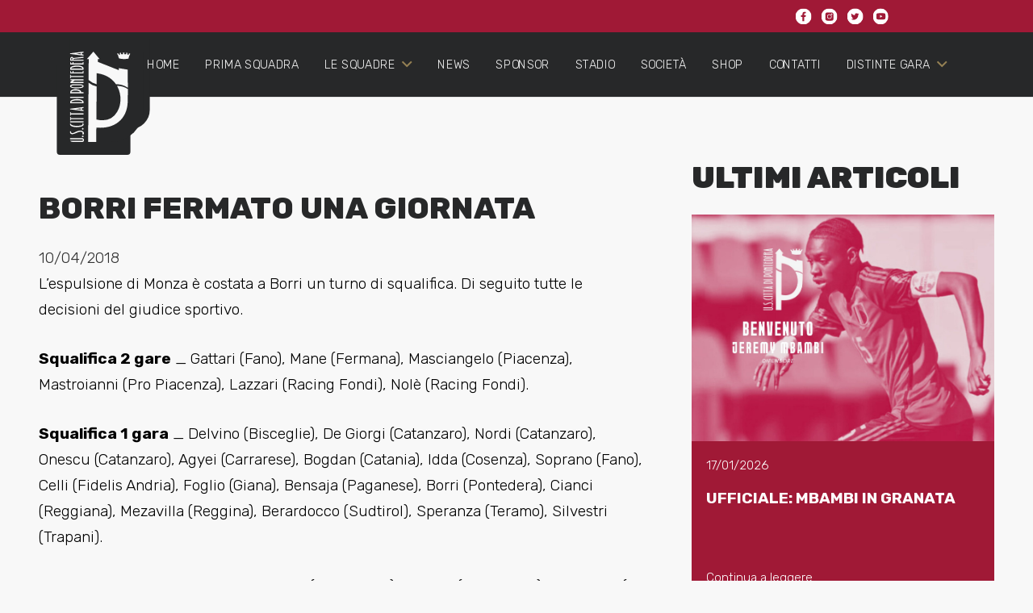

--- FILE ---
content_type: text/html; charset=UTF-8
request_url: https://www.uspontedera.it/borri-fermato-dal-giudice-sportivo/
body_size: 22272
content:
<!DOCTYPE HTML>
<html lang="it-IT">
<head>
	<meta charset="UTF-8">
	<!--IUB-COOKIE-SKIP-START--><script type="text/javascript">
var _iub = _iub || [];
_iub.csConfiguration = {"ccpaAcknowledgeOnDisplay":true,"ccpaApplies":true,"consentOnContinuedBrowsing":false,"enableCcpa":true,"floatingPreferencesButtonCaptionColor":"#ff0000","floatingPreferencesButtonColor":"#ffffff00","floatingPreferencesButtonDisplay":"anchored-center-right","invalidateConsentWithoutLog":true,"perPurposeConsent":true,"siteId":2571439,"whitelabel":false,"cookiePolicyId":25498484,"lang":"it", "banner":{ "acceptButtonDisplay":true,"closeButtonRejects":true,"customizeButtonDisplay":true,"explicitWithdrawal":true,"listPurposes":true,"logo":null,"position":"float-bottom-left","rejectButtonDisplay":true }};
</script>
<script type="text/javascript" src="//cdn.iubenda.com/cs/ccpa/stub.js"></script>
<script type="text/javascript" src="//cdn.iubenda.com/cs/iubenda_cs.js" charset="UTF-8" async></script>

			<script>
				var iCallback = function() {};
				var _iub = _iub || {};

				if ( typeof _iub.csConfiguration != 'undefined' ) {
					if ( 'callback' in _iub.csConfiguration ) {
						if ( 'onConsentGiven' in _iub.csConfiguration.callback )
							iCallback = _iub.csConfiguration.callback.onConsentGiven;

						_iub.csConfiguration.callback.onConsentGiven = function() {
							iCallback();

							/* separator */
							jQuery('noscript._no_script_iub').each(function (a, b) { var el = jQuery(b); el.after(el.html()); });
						}
					}
				}
			</script><!--IUB-COOKIE-SKIP-END--><meta name='robots' content='index, follow, max-image-preview:large, max-snippet:-1, max-video-preview:-1' />

	<!-- This site is optimized with the Yoast SEO plugin v19.6.1 - https://yoast.com/wordpress/plugins/seo/ -->
	<title>BORRI FERMATO UNA GIORNATA - U.S. Città di Pontedera</title>
	<meta name="description" content="L&#039;Unione Sportiva Città di Pontedera sta vivendo i fasti maggiori di una lunga storia nata nel 1912 come U.S. Pontedera. Visita il sito ufficiale." />
	<link rel="canonical" href="https://www.uspontedera.it/borri-fermato-dal-giudice-sportivo/" />
	<meta property="og:locale" content="it_IT" />
	<meta property="og:type" content="article" />
	<meta property="og:title" content="BORRI FERMATO UNA GIORNATA - U.S. Città di Pontedera" />
	<meta property="og:description" content="L&#039;Unione Sportiva Città di Pontedera sta vivendo i fasti maggiori di una lunga storia nata nel 1912 come U.S. Pontedera. Visita il sito ufficiale." />
	<meta property="og:url" content="https://www.uspontedera.it/borri-fermato-dal-giudice-sportivo/" />
	<meta property="og:site_name" content="U.S. Città di Pontedera" />
	<meta property="article:publisher" content="https://www.facebook.com/people/US-Citt%c3%a0-di-Pontedera/100033487462564/?fref=ts" />
	<meta property="article:published_time" content="2018-04-10T14:44:03+00:00" />
	<meta name="author" content="Nico Venturi" />
	<meta name="twitter:card" content="summary_large_image" />
	<meta name="twitter:creator" content="@USPontedera2010" />
	<meta name="twitter:site" content="@USPontedera2010" />
	<meta name="twitter:label1" content="Scritto da" />
	<meta name="twitter:data1" content="Nico Venturi" />
	<script type="application/ld+json" class="yoast-schema-graph">{"@context":"https://schema.org","@graph":[{"@type":"Article","@id":"https://www.uspontedera.it/borri-fermato-dal-giudice-sportivo/#article","isPartOf":{"@id":"https://www.uspontedera.it/borri-fermato-dal-giudice-sportivo/"},"author":{"name":"Nico Venturi","@id":"https://www.uspontedera.it/#/schema/person/316c7c297cc0657cdb7df3bd61bfcd6b"},"headline":"BORRI FERMATO UNA GIORNATA","datePublished":"2018-04-10T14:44:03+00:00","dateModified":"2018-04-10T14:44:03+00:00","mainEntityOfPage":{"@id":"https://www.uspontedera.it/borri-fermato-dal-giudice-sportivo/"},"wordCount":87,"publisher":{"@id":"https://www.uspontedera.it/#organization"},"image":{"@id":"https://www.uspontedera.it/borri-fermato-dal-giudice-sportivo/#primaryimage"},"thumbnailUrl":"","articleSection":["News","Prima squadra"],"inLanguage":"it-IT"},{"@type":"WebPage","@id":"https://www.uspontedera.it/borri-fermato-dal-giudice-sportivo/","url":"https://www.uspontedera.it/borri-fermato-dal-giudice-sportivo/","name":"BORRI FERMATO UNA GIORNATA - U.S. Città di Pontedera","isPartOf":{"@id":"https://www.uspontedera.it/#website"},"primaryImageOfPage":{"@id":"https://www.uspontedera.it/borri-fermato-dal-giudice-sportivo/#primaryimage"},"image":{"@id":"https://www.uspontedera.it/borri-fermato-dal-giudice-sportivo/#primaryimage"},"thumbnailUrl":"","datePublished":"2018-04-10T14:44:03+00:00","dateModified":"2018-04-10T14:44:03+00:00","description":"L'Unione Sportiva Città di Pontedera sta vivendo i fasti maggiori di una lunga storia nata nel 1912 come U.S. Pontedera. Visita il sito ufficiale.","breadcrumb":{"@id":"https://www.uspontedera.it/borri-fermato-dal-giudice-sportivo/#breadcrumb"},"inLanguage":"it-IT","potentialAction":[{"@type":"ReadAction","target":["https://www.uspontedera.it/borri-fermato-dal-giudice-sportivo/"]}]},{"@type":"ImageObject","inLanguage":"it-IT","@id":"https://www.uspontedera.it/borri-fermato-dal-giudice-sportivo/#primaryimage","url":"","contentUrl":""},{"@type":"BreadcrumbList","@id":"https://www.uspontedera.it/borri-fermato-dal-giudice-sportivo/#breadcrumb","itemListElement":[{"@type":"ListItem","position":1,"name":"Home","item":"https://www.uspontedera.it/"},{"@type":"ListItem","position":2,"name":"BORRI FERMATO UNA GIORNATA"}]},{"@type":"WebSite","@id":"https://www.uspontedera.it/#website","url":"https://www.uspontedera.it/","name":"U.S. Città di Pontedera","description":"Sito ufficiale Pontedera Calcio","publisher":{"@id":"https://www.uspontedera.it/#organization"},"potentialAction":[{"@type":"SearchAction","target":{"@type":"EntryPoint","urlTemplate":"https://www.uspontedera.it/?s={search_term_string}"},"query-input":"required name=search_term_string"}],"inLanguage":"it-IT"},{"@type":"Organization","@id":"https://www.uspontedera.it/#organization","name":"US Pontedera","url":"https://www.uspontedera.it/","sameAs":["https://www.instagram.com/_uscittadipontedera_/","https://www.facebook.com/people/US-Città-di-Pontedera/100033487462564/?fref=ts","https://twitter.com/USPontedera2010"],"logo":{"@type":"ImageObject","inLanguage":"it-IT","@id":"https://www.uspontedera.it/#/schema/logo/image/","url":"https://www.uspontedera.it/wp-content/uploads/2021/12/logo_colori.svg","contentUrl":"https://www.uspontedera.it/wp-content/uploads/2021/12/logo_colori.svg","width":79,"height":114,"caption":"US Pontedera"},"image":{"@id":"https://www.uspontedera.it/#/schema/logo/image/"}},{"@type":"Person","@id":"https://www.uspontedera.it/#/schema/person/316c7c297cc0657cdb7df3bd61bfcd6b","name":"Nico Venturi","image":{"@type":"ImageObject","inLanguage":"it-IT","@id":"https://www.uspontedera.it/#/schema/person/image/","url":"https://secure.gravatar.com/avatar/0a7681d98da934958bef99169252f1b5be4521ae75a326e2309e0d03336fa18d?s=96&d=mm&r=g","contentUrl":"https://secure.gravatar.com/avatar/0a7681d98da934958bef99169252f1b5be4521ae75a326e2309e0d03336fa18d?s=96&d=mm&r=g","caption":"Nico Venturi"},"url":"https://www.uspontedera.it/author/nico/"}]}</script>
	<!-- / Yoast SEO plugin. -->


<link rel='dns-prefetch' href='//www.google.com' />
<link rel='dns-prefetch' href='//fonts.googleapis.com' />
<link rel="alternate" type="application/rss+xml" title="U.S. Città di Pontedera &raquo; Feed" href="https://www.uspontedera.it/feed/" />
<link rel="alternate" type="application/rss+xml" title="U.S. Città di Pontedera &raquo; Feed dei commenti" href="https://www.uspontedera.it/comments/feed/" />
<link rel="alternate" title="oEmbed (JSON)" type="application/json+oembed" href="https://www.uspontedera.it/wp-json/oembed/1.0/embed?url=https%3A%2F%2Fwww.uspontedera.it%2Fborri-fermato-dal-giudice-sportivo%2F" />
<link rel="alternate" title="oEmbed (XML)" type="text/xml+oembed" href="https://www.uspontedera.it/wp-json/oembed/1.0/embed?url=https%3A%2F%2Fwww.uspontedera.it%2Fborri-fermato-dal-giudice-sportivo%2F&#038;format=xml" />
<meta name="viewport" content="width=device-width, initial-scale=1">
<meta name="SKYPE_TOOLBAR" content="SKYPE_TOOLBAR_PARSER_COMPATIBLE">
<meta name="theme-color" content="#a01936">
<meta property="og:title" content="BORRI FERMATO UNA GIORNATA - U.S. Città di Pontedera">
<meta property="og:url" content="https://www.uspontedera.it/borri-fermato-dal-giudice-sportivo/">
<meta property="og:locale" content="it_IT">
<meta property="og:site_name" content="U.S. Città di Pontedera">
<meta property="og:type" content="article">
<style id='wp-img-auto-sizes-contain-inline-css'>
img:is([sizes=auto i],[sizes^="auto," i]){contain-intrinsic-size:3000px 1500px}
/*# sourceURL=wp-img-auto-sizes-contain-inline-css */
</style>
<link rel='stylesheet' id='vc_extensions_cqbundle_adminicon-css' href='https://www.uspontedera.it/wp-content/plugins/all-in-one-addons-for-wpbakery/css/admin_icon.css?ver=6.9' media='all' />
<style id='wp-emoji-styles-inline-css'>

	img.wp-smiley, img.emoji {
		display: inline !important;
		border: none !important;
		box-shadow: none !important;
		height: 1em !important;
		width: 1em !important;
		margin: 0 0.07em !important;
		vertical-align: -0.1em !important;
		background: none !important;
		padding: 0 !important;
	}
/*# sourceURL=wp-emoji-styles-inline-css */
</style>
<style id='classic-theme-styles-inline-css'>
/*! This file is auto-generated */
.wp-block-button__link{color:#fff;background-color:#32373c;border-radius:9999px;box-shadow:none;text-decoration:none;padding:calc(.667em + 2px) calc(1.333em + 2px);font-size:1.125em}.wp-block-file__button{background:#32373c;color:#fff;text-decoration:none}
/*# sourceURL=/wp-includes/css/classic-themes.min.css */
</style>
<link rel='stylesheet' id='contact-form-7-css' href='https://www.uspontedera.it/wp-content/plugins/contact-form-7/includes/css/styles.css?ver=5.6.3' media='all' />
<link rel='stylesheet' id='us-fonts-css' href='https://fonts.googleapis.com/css?family=Rubik%3A400%2C700%2C800%2C900%2C300&#038;display=swap&#038;ver=6.9' media='all' />
<link rel='stylesheet' id='us-style-css' href='https://www.uspontedera.it/wp-content/themes/Impreza/css/style.min.css?ver=8.4' media='all' />
<link rel="https://api.w.org/" href="https://www.uspontedera.it/wp-json/" /><link rel="alternate" title="JSON" type="application/json" href="https://www.uspontedera.it/wp-json/wp/v2/posts/5061" /><link rel="EditURI" type="application/rsd+xml" title="RSD" href="https://www.uspontedera.it/xmlrpc.php?rsd" />
<meta name="generator" content="WordPress 6.9" />
<link rel='shortlink' href='https://www.uspontedera.it/?p=5061' />
		<script>
			if ( ! /Android|webOS|iPhone|iPad|iPod|BlackBerry|IEMobile|Opera Mini/i.test( navigator.userAgent ) ) {
				var root = document.getElementsByTagName( 'html' )[ 0 ]
				root.className += " no-touch";
			}
		</script>
		<meta name="generator" content="Powered by WPBakery Page Builder - drag and drop page builder for WordPress."/>
<link rel="icon" href="https://www.uspontedera.it/wp-content/uploads/2021/12/logo_colori.svg" sizes="32x32" />
<link rel="icon" href="https://www.uspontedera.it/wp-content/uploads/2021/12/logo_colori.svg" sizes="192x192" />
<link rel="apple-touch-icon" href="https://www.uspontedera.it/wp-content/uploads/2021/12/logo_colori.svg" />
<meta name="msapplication-TileImage" content="https://www.uspontedera.it/wp-content/uploads/2021/12/logo_colori.svg" />
<noscript><style> .wpb_animate_when_almost_visible { opacity: 1; }</style></noscript>		<style id="us-icon-fonts">@font-face{font-display:block;font-style:normal;font-family:"fontawesome";font-weight:900;src:url("https://www.uspontedera.it/wp-content/themes/Impreza/fonts/fa-solid-900.woff2?ver=8.4") format("woff2"),url("https://www.uspontedera.it/wp-content/themes/Impreza/fonts/fa-solid-900.woff?ver=8.4") format("woff")}.fas{font-family:"fontawesome";font-weight:900}@font-face{font-display:block;font-style:normal;font-family:"fontawesome";font-weight:400;src:url("https://www.uspontedera.it/wp-content/themes/Impreza/fonts/fa-regular-400.woff2?ver=8.4") format("woff2"),url("https://www.uspontedera.it/wp-content/themes/Impreza/fonts/fa-regular-400.woff?ver=8.4") format("woff")}.far{font-family:"fontawesome";font-weight:400}@font-face{font-display:block;font-style:normal;font-family:"fontawesome";font-weight:300;src:url("https://www.uspontedera.it/wp-content/themes/Impreza/fonts/fa-light-300.woff2?ver=8.4") format("woff2"),url("https://www.uspontedera.it/wp-content/themes/Impreza/fonts/fa-light-300.woff?ver=8.4") format("woff")}.fal{font-family:"fontawesome";font-weight:300}@font-face{font-display:block;font-style:normal;font-family:"Font Awesome 5 Duotone";font-weight:900;src:url("https://www.uspontedera.it/wp-content/themes/Impreza/fonts/fa-duotone-900.woff2?ver=8.4") format("woff2"),url("https://www.uspontedera.it/wp-content/themes/Impreza/fonts/fa-duotone-900.woff?ver=8.4") format("woff")}.fad{font-family:"Font Awesome 5 Duotone";font-weight:900}.fad{position:relative}.fad:before{position:absolute}.fad:after{opacity:0.4}@font-face{font-display:block;font-style:normal;font-family:"Font Awesome 5 Brands";font-weight:400;src:url("https://www.uspontedera.it/wp-content/themes/Impreza/fonts/fa-brands-400.woff2?ver=8.4") format("woff2"),url("https://www.uspontedera.it/wp-content/themes/Impreza/fonts/fa-brands-400.woff?ver=8.4") format("woff")}.fab{font-family:"Font Awesome 5 Brands";font-weight:400}@font-face{font-display:block;font-style:normal;font-family:"Material Icons";font-weight:400;src:url("https://www.uspontedera.it/wp-content/themes/Impreza/fonts/material-icons.woff2?ver=8.4") format("woff2"),url("https://www.uspontedera.it/wp-content/themes/Impreza/fonts/material-icons.woff?ver=8.4") format("woff")}.material-icons{font-family:"Material Icons";font-weight:400}</style>
				<style id="us-theme-options-css">:root{--color-header-middle-bg:#272829;--color-header-middle-bg-grad:#272829;--color-header-middle-text:#f8f8f8;--color-header-middle-text-hover:#958154;--color-header-transparent-bg:transparent;--color-header-transparent-bg-grad:transparent;--color-header-transparent-text:#fff;--color-header-transparent-text-hover:#fff;--color-chrome-toolbar:#a01936;--color-chrome-toolbar-grad:#a01936;--color-header-top-bg:#f5f5f5;--color-header-top-bg-grad:linear-gradient(0deg,#f5f5f5,#fff);--color-header-top-text:#333;--color-header-top-text-hover:#958154;--color-header-top-transparent-bg:rgba(0,0,0,0.2);--color-header-top-transparent-bg-grad:rgba(0,0,0,0.2);--color-header-top-transparent-text:rgba(255,255,255,0.66);--color-header-top-transparent-text-hover:#fff;--color-content-bg:#f8f8f8;--color-content-bg-grad:#f8f8f8;--color-content-bg-alt:#f8f8f8;--color-content-bg-alt-grad:#f8f8f8;--color-content-border:#e8e8e8;--color-content-heading:#272829;--color-content-heading-grad:#272829;--color-content-text:#333333;--color-content-link:#ffffff;--color-content-link-hover:#958154;--color-content-primary:#958154;--color-content-primary-grad:#958154;--color-content-secondary:#958154;--color-content-secondary-grad:#958154;--color-content-faded:#999;--color-content-overlay:rgba(0,0,0,0.75);--color-content-overlay-grad:rgba(0,0,0,0.75);--color-alt-content-bg:#f5f5f5;--color-alt-content-bg-grad:#f5f5f5;--color-alt-content-bg-alt:#fff;--color-alt-content-bg-alt-grad:#fff;--color-alt-content-border:#ddd;--color-alt-content-heading:#1a1a1a;--color-alt-content-heading-grad:#1a1a1a;--color-alt-content-text:#333;--color-alt-content-link:#958154;--color-alt-content-link-hover:#bdab82;--color-alt-content-primary:#e95095;--color-alt-content-primary-grad:linear-gradient(135deg,#e95095,#7049ba);--color-alt-content-secondary:#7049ba;--color-alt-content-secondary-grad:linear-gradient(135deg,#7049ba,#e95095);--color-alt-content-faded:#999;--color-alt-content-overlay:#e95095;--color-alt-content-overlay-grad:linear-gradient(135deg,#e95095,rgba(233,80,149,0.75));--color-footer-bg:#363636;--color-footer-bg-grad:#363636;--color-footer-bg-alt:#1a1a1a;--color-footer-bg-alt-grad:#1a1a1a;--color-footer-border:#363636;--color-footer-text:#ededed;--color-footer-link:#ffffff;--color-footer-link-hover:#958154;--color-subfooter-bg:#363636;--color-subfooter-bg-grad:#363636;--color-subfooter-bg-alt:#1a1a1a;--color-subfooter-bg-alt-grad:#1a1a1a;--color-subfooter-border:#363636;--color-subfooter-text:#ededed;--color-subfooter-link:#fff;--color-subfooter-link-hover:#958154;--color-content-primary-faded:rgba(149,129,84,0.15);--box-shadow:0 5px 15px rgba(0,0,0,.15);--box-shadow-up:0 -5px 15px rgba(0,0,0,.15);--site-content-width:1600px;--inputs-font-size:1rem;--inputs-height:2.8rem;--inputs-padding:0.8rem;--inputs-border-width:0px;--inputs-text-color:#333333;--font-body:"Rubik",sans-serif;--font-h1:"Rubik",sans-serif;--font-h2:"Rubik",sans-serif;--font-h3:"Rubik",sans-serif;--font-h4:"Rubik",sans-serif;--font-h5:"Rubik",sans-serif;--font-h6:"Rubik",sans-serif}html,.l-header .widget,.menu-item-object-us_page_block{font-family:var(--font-body);font-weight:300;font-size:1.2rem;line-height:32px}h1{font-family:var(--font-h1);font-weight:800;font-size:4rem;line-height:1.2;letter-spacing:0;margin-bottom:0.6em}h2{font-family:var(--font-h2);font-weight:800;font-size:2rem;line-height:1.2;letter-spacing:0;margin-bottom:0.6em}h3{font-family:var(--font-h3);font-weight:800;font-size:1.5rem;line-height:1.2;letter-spacing:0;margin-bottom:0.6em}.widgettitle,h4{font-family:var(--font-h4);font-weight:800;font-size:max( 1.2rem,1.2vw );line-height:1.2;letter-spacing:0;margin-bottom:0.6em}h5{font-family:var(--font-h5);font-weight:400;font-size:max( 1.1rem,1.1vw );line-height:1.2;letter-spacing:0;margin-bottom:0.6em}h6{font-family:var(--font-h6);font-weight:400;font-size:max( 1rem,1vw );line-height:1.2;letter-spacing:0;margin-bottom:0.6em}@media (max-width:600px){html{font-size:1.2rem;line-height:28px}h1{font-size:3rem}h1.vc_custom_heading:not([class*="us_custom_"]){font-size:3rem!important}h2{font-size:1.5rem}h2.vc_custom_heading:not([class*="us_custom_"]){font-size:1.5rem!important}h3{font-size:1.5rem}h3.vc_custom_heading:not([class*="us_custom_"]){font-size:1.5rem!important}.widgettitle,h4{font-size:1.2rem}h4.vc_custom_heading:not([class*="us_custom_"]){font-size:1.2rem!important}h5{font-size:1.2rem}h5.vc_custom_heading:not([class*="us_custom_"]){font-size:1.2rem!important}h6{font-size:1.2rem}h6.vc_custom_heading:not([class*="us_custom_"]){font-size:1.2rem!important}}body{background:var(--color-content-bg-alt)}.l-canvas.type_boxed,.l-canvas.type_boxed .l-subheader,.l-canvas.type_boxed~.l-footer{max-width:1300px}.l-subheader-h,.l-section-h,.l-main .aligncenter,.w-tabs-section-content-h{max-width:1600px}.post-password-form{max-width:calc(1600px + 5rem)}@media screen and (max-width:1680px){.l-main .aligncenter{max-width:calc(100vw - 5rem)}}@media (min-width:1281px){body.usb_preview .hide_on_default{opacity:0.25!important}body:not(.usb_preview) .hide_on_default{display:none!important}}@media (min-width:1025px) and (max-width:1280px){body.usb_preview .hide_on_laptops{opacity:0.25!important}body:not(.usb_preview) .hide_on_laptops{display:none!important}}@media (min-width:601px) and (max-width:1024px){body.usb_preview .hide_on_tablets{opacity:0.25!important}body:not(.usb_preview) .hide_on_tablets{display:none!important}}@media (max-width:600px){body.usb_preview .hide_on_mobiles{opacity:0.25!important}body:not(.usb_preview) .hide_on_mobiles{display:none!important}}@media (max-width:1280px){.g-cols.laptops-cols_1{grid-template-columns:100%}.g-cols.laptops-cols_2{grid-template-columns:repeat(2,1fr)}.g-cols.laptops-cols_3{grid-template-columns:repeat(3,1fr)}.g-cols.laptops-cols_4{grid-template-columns:repeat(4,1fr)}.g-cols.laptops-cols_5{grid-template-columns:repeat(5,1fr)}.g-cols.laptops-cols_6{grid-template-columns:repeat(6,1fr)}.g-cols.laptops-cols_1-2{grid-template-columns:1fr 2fr}.g-cols.laptops-cols_2-1{grid-template-columns:2fr 1fr}.g-cols.laptops-cols_2-3{grid-template-columns:2fr 3fr}.g-cols.laptops-cols_3-2{grid-template-columns:3fr 2fr}.g-cols.laptops-cols_1-3{grid-template-columns:1fr 3fr}.g-cols.laptops-cols_3-1{grid-template-columns:3fr 1fr}.g-cols.laptops-cols_1-4{grid-template-columns:1fr 4fr}.g-cols.laptops-cols_4-1{grid-template-columns:4fr 1fr}.g-cols.laptops-cols_1-5{grid-template-columns:1fr 5fr}.g-cols.laptops-cols_5-1{grid-template-columns:5fr 1fr}.g-cols.laptops-cols_1-2-1{grid-template-columns:1fr 2fr 1fr}.g-cols.laptops-cols_1-3-1{grid-template-columns:1fr 3fr 1fr}.g-cols.laptops-cols_1-4-1{grid-template-columns:1fr 4fr 1fr}}@media (max-width:1024px){.g-cols.tablets-cols_1{grid-template-columns:100%}.g-cols.tablets-cols_2{grid-template-columns:repeat(2,1fr)}.g-cols.tablets-cols_3{grid-template-columns:repeat(3,1fr)}.g-cols.tablets-cols_4{grid-template-columns:repeat(4,1fr)}.g-cols.tablets-cols_5{grid-template-columns:repeat(5,1fr)}.g-cols.tablets-cols_6{grid-template-columns:repeat(6,1fr)}.g-cols.tablets-cols_1-2{grid-template-columns:1fr 2fr}.g-cols.tablets-cols_2-1{grid-template-columns:2fr 1fr}.g-cols.tablets-cols_2-3{grid-template-columns:2fr 3fr}.g-cols.tablets-cols_3-2{grid-template-columns:3fr 2fr}.g-cols.tablets-cols_1-3{grid-template-columns:1fr 3fr}.g-cols.tablets-cols_3-1{grid-template-columns:3fr 1fr}.g-cols.tablets-cols_1-4{grid-template-columns:1fr 4fr}.g-cols.tablets-cols_4-1{grid-template-columns:4fr 1fr}.g-cols.tablets-cols_1-5{grid-template-columns:1fr 5fr}.g-cols.tablets-cols_5-1{grid-template-columns:5fr 1fr}.g-cols.tablets-cols_1-2-1{grid-template-columns:1fr 2fr 1fr}.g-cols.tablets-cols_1-3-1{grid-template-columns:1fr 3fr 1fr}.g-cols.tablets-cols_1-4-1{grid-template-columns:1fr 4fr 1fr}}@media (max-width:600px){.g-cols.mobiles-cols_1{grid-template-columns:100%}.g-cols.mobiles-cols_2{grid-template-columns:repeat(2,1fr)}.g-cols.mobiles-cols_3{grid-template-columns:repeat(3,1fr)}.g-cols.mobiles-cols_4{grid-template-columns:repeat(4,1fr)}.g-cols.mobiles-cols_5{grid-template-columns:repeat(5,1fr)}.g-cols.mobiles-cols_6{grid-template-columns:repeat(6,1fr)}.g-cols.mobiles-cols_1-2{grid-template-columns:1fr 2fr}.g-cols.mobiles-cols_2-1{grid-template-columns:2fr 1fr}.g-cols.mobiles-cols_2-3{grid-template-columns:2fr 3fr}.g-cols.mobiles-cols_3-2{grid-template-columns:3fr 2fr}.g-cols.mobiles-cols_1-3{grid-template-columns:1fr 3fr}.g-cols.mobiles-cols_3-1{grid-template-columns:3fr 1fr}.g-cols.mobiles-cols_1-4{grid-template-columns:1fr 4fr}.g-cols.mobiles-cols_4-1{grid-template-columns:4fr 1fr}.g-cols.mobiles-cols_1-5{grid-template-columns:1fr 5fr}.g-cols.mobiles-cols_5-1{grid-template-columns:5fr 1fr}.g-cols.mobiles-cols_1-2-1{grid-template-columns:1fr 2fr 1fr}.g-cols.mobiles-cols_1-3-1{grid-template-columns:1fr 3fr 1fr}.g-cols.mobiles-cols_1-4-1{grid-template-columns:1fr 4fr 1fr}.g-cols:not([style*="grid-gap"]){grid-gap:1.5rem}}@media (max-width:767px){.l-canvas{overflow:hidden}.g-cols.via_flex.reversed{flex-direction:column-reverse}.g-cols.via_grid.reversed>div:last-of-type{order:-1}.g-cols.via_flex>div:not([class*=" vc_col-"]){width:100%;margin:0 0 1.5rem}.g-cols.via_grid.tablets-cols_inherit.mobiles-cols_1{grid-template-columns:100%}.g-cols.via_flex.type_boxes>div,.g-cols.via_flex.reversed>div:first-child,.g-cols.via_flex:not(.reversed)>div:last-child,.g-cols.via_flex>div.has_bg_color{margin-bottom:0}.g-cols.via_flex.type_default>.wpb_column.stretched{margin-left:-1rem;margin-right:-1rem;width:auto}.g-cols.via_grid>.wpb_column.stretched,.g-cols.via_flex.type_boxes>.wpb_column.stretched{margin-left:-2.5rem;margin-right:-2.5rem;width:auto}.vc_column-inner.type_sticky>.wpb_wrapper,.vc_column_container.type_sticky>.vc_column-inner{top:0!important}}@media (min-width:768px){body:not(.rtl) .l-section.for_sidebar.at_left>div>.l-sidebar,.rtl .l-section.for_sidebar.at_right>div>.l-sidebar{order:-1}.vc_column_container.type_sticky>.vc_column-inner,.vc_column-inner.type_sticky>.wpb_wrapper{position:-webkit-sticky;position:sticky}.l-section.type_sticky{position:-webkit-sticky;position:sticky;top:0;z-index:11;transform:translateZ(0); transition:top 0.3s cubic-bezier(.78,.13,.15,.86) 0.1s}.admin-bar .l-section.type_sticky{top:32px}.l-section.type_sticky>.l-section-h{transition:padding-top 0.3s}.header_hor .l-header.pos_fixed:not(.down)~.l-main .l-section.type_sticky:not(:first-of-type){top:var(--header-sticky-height)}.admin-bar.header_hor .l-header.pos_fixed:not(.down)~.l-main .l-section.type_sticky:not(:first-of-type){top:calc( var(--header-sticky-height) + 32px )}.header_hor .l-header.pos_fixed.sticky:not(.down)~.l-main .l-section.type_sticky:first-of-type>.l-section-h{padding-top:var(--header-sticky-height)}}@media screen and (min-width:1680px){.g-cols.via_flex.type_default>.wpb_column.stretched:first-of-type{margin-left:calc( var(--site-content-width) / 2 + 0px / 2 + 1.5rem - 50vw)}.g-cols.via_flex.type_default>.wpb_column.stretched:last-of-type{margin-right:calc( var(--site-content-width) / 2 + 0px / 2 + 1.5rem - 50vw)}.g-cols.via_grid>.wpb_column.stretched:first-of-type,.g-cols.via_flex.type_boxes>.wpb_column.stretched:first-of-type{margin-left:calc( var(--site-content-width) / 2 + 0px / 2 - 50vw )}.g-cols.via_grid>.wpb_column.stretched:last-of-type,.g-cols.via_flex.type_boxes>.wpb_column.stretched:last-of-type{margin-right:calc( var(--site-content-width) / 2 + 0px / 2 - 50vw )}}@media (max-width:600px){.w-form-row.for_submit .w-btn{font-size:var(--btn-size-mobiles)!important}}a,button,input[type="submit"],.ui-slider-handle{outline:none!important}.w-toplink,.w-header-show{background:rgba(0,0,0,0.3)}.no-touch .w-toplink.active:hover,.no-touch .w-header-show:hover{background:var(--color-content-primary-grad)}button[type="submit"]:not(.w-btn),input[type="submit"]{font-family:var(--font-body);font-size:16px;line-height:1.2!important;font-weight:700;font-style:normal;text-transform:none;letter-spacing:0em;border-radius:0.3em;padding:0.8em 1.8em;box-shadow:0 0em 0em rgba(0,0,0,0.2);background:var(--color-content-primary);border-color:transparent;color:#ffffff!important}button[type="submit"]:not(.w-btn):before,input[type="submit"]{border-width:0px}.no-touch button[type="submit"]:not(.w-btn):hover,.no-touch input[type="submit"]:hover{box-shadow:0 0em 0em rgba(0,0,0,0.2);background:var(--color-content-secondary);border-color:transparent;color:#ffffff!important}.us-nav-style_1>*,.navstyle_1>.owl-nav div,.us-btn-style_1{font-family:var(--font-body);font-size:16px;line-height:1.2!important;font-weight:700;font-style:normal;text-transform:none;letter-spacing:0em;border-radius:0.3em;padding:0.8em 1.8em;background:var(--color-content-primary);border-color:transparent;color:#ffffff!important;box-shadow:0 0em 0em rgba(0,0,0,0.2)}.us-nav-style_1>*:before,.navstyle_1>.owl-nav div:before,.us-btn-style_1:before{border-width:0px}.us-nav-style_1>span.current,.no-touch .us-nav-style_1>a:hover,.no-touch .navstyle_1>.owl-nav div:hover,.no-touch .us-btn-style_1:hover{box-shadow:0 0em 0em rgba(0,0,0,0.2);background:var(--color-content-secondary);border-color:transparent;color:#ffffff!important}.us-nav-style_1>*{min-width:calc(1.2em + 2 * 0.8em)}.us-nav-style_2>*,.navstyle_2>.owl-nav div,.us-btn-style_2{font-family:var(--font-body);font-size:16px;line-height:1.2!important;font-weight:700;font-style:normal;text-transform:none;letter-spacing:0em;border-radius:0.3em;padding:0.8em 1.8em;background:var(--color-content-border);border-color:transparent;color:var(--color-content-text)!important;box-shadow:0 0em 0em rgba(0,0,0,0.2)}.us-nav-style_2>*:before,.navstyle_2>.owl-nav div:before,.us-btn-style_2:before{border-width:0px}.us-nav-style_2>span.current,.no-touch .us-nav-style_2>a:hover,.no-touch .navstyle_2>.owl-nav div:hover,.no-touch .us-btn-style_2:hover{box-shadow:0 0em 0em rgba(0,0,0,0.2);background:var(--color-content-text);border-color:transparent;color:var(--color-content-bg)!important}.us-nav-style_2>*{min-width:calc(1.2em + 2 * 0.8em)}.us-nav-style_4>*,.navstyle_4>.owl-nav div,.us-btn-style_4{font-family:var(--font-body);font-size:0.8rem;line-height:1.2!important;font-weight:300;font-style:normal;text-transform:none;letter-spacing:0em;border-radius:4em;padding:0.8em 1.8em;background:var(--color-header-transparent-bg);border-color:#ffffff;color:#ffffff!important;box-shadow:0 0em 0em rgba(0,0,0,0.2)}.us-nav-style_4>*:before,.navstyle_4>.owl-nav div:before,.us-btn-style_4:before{border-width:2px}.us-nav-style_4>span.current,.no-touch .us-nav-style_4>a:hover,.no-touch .navstyle_4>.owl-nav div:hover,.no-touch .us-btn-style_4:hover{box-shadow:0 0em 0em rgba(0,0,0,0.2);background:var(--color-header-middle-text-hover);border-color:var(--color-header-middle-text-hover);color:#ffffff!important}.us-nav-style_4>*{min-width:calc(1.2em + 2 * 0.8em)}.us-nav-style_5>*,.navstyle_5>.owl-nav div,.us-btn-style_5{font-family:var(--font-body);font-size:0.8rem;line-height:1.20!important;font-weight:300;font-style:normal;text-transform:none;letter-spacing:0em;border-radius:4em;padding:0.8em 1.8em;background:var(--color-header-transparent-bg);border-color:var(--color-chrome-toolbar);color:var(--color-chrome-toolbar)!important;box-shadow:0 0em 0em rgba(0,0,0,0.2)}.us-nav-style_5>*:before,.navstyle_5>.owl-nav div:before,.us-btn-style_5:before{border-width:2px}.us-nav-style_5>span.current,.no-touch .us-nav-style_5>a:hover,.no-touch .navstyle_5>.owl-nav div:hover,.no-touch .us-btn-style_5:hover{box-shadow:0 0em 0em rgba(0,0,0,0.2);background:var(--color-header-middle-text-hover);border-color:var(--color-header-middle-text-hover);color:#ffffff!important}.us-nav-style_5>*{min-width:calc(1.20em + 2 * 0.8em)}.us-nav-style_6>*,.navstyle_6>.owl-nav div,.us-btn-style_6{font-family:var(--font-body);font-size:0.8rem;line-height:1.20!important;font-weight:400;font-style:normal;text-transform:none;letter-spacing:0em;border-radius:4em;padding:0.8em 1.8em;background:var(--color-header-transparent-bg);border-color:transparent;color:var(--color-header-middle-text-hover)!important;box-shadow:0 0em 0em rgba(0,0,0,0.2)}.us-nav-style_6>*:before,.navstyle_6>.owl-nav div:before,.us-btn-style_6:before{border-width:2px}.us-nav-style_6>span.current,.no-touch .us-nav-style_6>a:hover,.no-touch .navstyle_6>.owl-nav div:hover,.no-touch .us-btn-style_6:hover{box-shadow:0 0em 0em rgba(0,0,0,0.2);background:transparent;border-color:transparent;color:var(--color-chrome-toolbar)!important}.us-nav-style_6>*{min-width:calc(1.20em + 2 * 0.8em)}.us-nav-style_7>*,.navstyle_7>.owl-nav div,.us-btn-style_7{font-family:var(--font-body);font-size:0.8rem;line-height:1.20!important;font-weight:400;font-style:normal;text-transform:none;letter-spacing:0em;border-radius:4em;padding:0.8em 1.8em;background:var(--color-header-transparent-bg);border-color:transparent;color:#ffffff!important;box-shadow:0 0em 0em rgba(0,0,0,0.2)}.us-nav-style_7>*:before,.navstyle_7>.owl-nav div:before,.us-btn-style_7:before{border-width:2px}.us-nav-style_7>span.current,.no-touch .us-nav-style_7>a:hover,.no-touch .navstyle_7>.owl-nav div:hover,.no-touch .us-btn-style_7:hover{box-shadow:0 0em 0em rgba(0,0,0,0.2);background:transparent;border-color:transparent;color:var(--color-header-middle-text-hover)!important}.us-nav-style_7>*{min-width:calc(1.20em + 2 * 0.8em)}.us-nav-style_8>*,.navstyle_8>.owl-nav div,.us-btn-style_8{font-family:var(--font-body);font-size:1.2rem;line-height:1!important;font-weight:600;font-style:normal;text-transform:uppercase;letter-spacing:0em;border-radius:3px;padding:0.4em 1.2em;background:var(--color-content-secondary);border-color:transparent;color:#ffffff!important;box-shadow:0 0em 0em rgba(0,0,0,0.2)}.us-nav-style_8>*:before,.navstyle_8>.owl-nav div:before,.us-btn-style_8:before{border-width:0px}.us-nav-style_8>span.current,.no-touch .us-nav-style_8>a:hover,.no-touch .navstyle_8>.owl-nav div:hover,.no-touch .us-btn-style_8:hover{box-shadow:0 0em 0em rgba(0,0,0,0.2);background:rgba(149,129,84,0.75);border-color:var(--color-content-secondary);color:var(--color-header-middle-text)!important}.us-nav-style_8>*{min-width:calc(1em + 2 * 0.4em)}.us-nav-style_9>*,.navstyle_9>.owl-nav div,.us-btn-style_9{font-family:var(--font-body);font-size:1rem;line-height:1.2!important;font-weight:400;font-style:normal;text-transform:none;letter-spacing:0em;border-radius:0.3em;padding:0.8em 1.8em;background:var(--color-header-transparent-bg);border-color:var(--color-header-transparent-bg);color:var(--color-header-transparent-bg)!important;box-shadow:0 0em 0em var(--color-header-transparent-bg)}.us-nav-style_9>*:before,.navstyle_9>.owl-nav div:before,.us-btn-style_9:before{border-width:0px}.us-nav-style_9>span.current,.no-touch .us-nav-style_9>a:hover,.no-touch .navstyle_9>.owl-nav div:hover,.no-touch .us-btn-style_9:hover{box-shadow:0 0em 0em rgba(0,0,0,0.2);background:var(--color-header-transparent-bg);border-color:var(--color-header-transparent-bg);color:var(--color-header-transparent-bg)!important}.us-nav-style_9>*{min-width:calc(1.2em + 2 * 0.8em)}.us-btn-style_9{overflow:hidden;-webkit-transform:translateZ(0)}.us-btn-style_9>*{position:relative;z-index:1}.no-touch .us-btn-style_9:hover{background:var(--color-header-transparent-bg)}.no-touch .us-btn-style_9:after{content:"";position:absolute;top:0;left:0;right:0;height:0;transition:height 0.3s;background:var(--color-header-transparent-bg)}.no-touch .us-btn-style_9:hover:after{height:100%}.us-nav-style_10>*,.navstyle_10>.owl-nav div,.us-btn-style_10{font-family:var(--font-body);font-size:1.4rem;line-height:1!important;font-weight:500;font-style:normal;text-transform:uppercase;letter-spacing:0em;border-radius:0.3em;padding:0.8em 1.8em;background:transparent;border-color:transparent;color:var(--color-header-middle-bg)!important;box-shadow:0 0em 0em rgba(0,0,0,0.2)}.us-nav-style_10>*:before,.navstyle_10>.owl-nav div:before,.us-btn-style_10:before{border-width:0px}.us-nav-style_10>span.current,.no-touch .us-nav-style_10>a:hover,.no-touch .navstyle_10>.owl-nav div:hover,.no-touch .us-btn-style_10:hover{box-shadow:0 0em 0em rgba(0,0,0,0.2);background:transparent;border-color:transparent;color:var(--color-chrome-toolbar)!important}.us-nav-style_10>*{min-width:calc(1em + 2 * 0.8em)}.w-filter.state_desktop.style_drop_default .w-filter-item-title,.select2-selection,select,textarea,input:not([type="submit"]),.w-form-checkbox,.w-form-radio{font-weight:400;letter-spacing:0em;border-radius:0rem;background:var(--color-content-bg-alt);border-color:var(--color-content-border);color:#333333;box-shadow:0px 1px 0px 0px rgba(0,0,0,0.08) inset}.w-filter.state_desktop.style_drop_default .w-filter-item-title:focus,.select2-container--open .select2-selection,select:focus,textarea:focus,input:not([type="submit"]):focus,input:focus + .w-form-checkbox,input:focus + .w-form-radio{color:#1a1a1a!important;box-shadow:0px 0px 0px 2px var(--color-content-primary)}.w-form-row.focused .w-form-row-field>i{color:#1a1a1a}.w-form-row.move_label .w-form-row-label{font-size:1rem;top:calc(2.8rem/2 + 0px - 0.7em);margin:0 0.8rem;background-color:var(--color-content-bg-alt);color:#333333}.w-form-row.with_icon.move_label .w-form-row-label{margin-left:calc(1.6em + 0.8rem)}.color_alternate input:not([type="submit"]),.color_alternate textarea,.color_alternate select,.color_alternate .w-form-checkbox,.color_alternate .w-form-radio,.color_alternate .move_label .w-form-row-label{background:var(--color-alt-content-bg-alt-grad)}.color_footer-top input:not([type="submit"]),.color_footer-top textarea,.color_footer-top select,.color_footer-top .w-form-checkbox,.color_footer-top .w-form-radio,.color_footer-top .w-form-row.move_label .w-form-row-label{background:var(--color-subfooter-bg-alt-grad)}.color_footer-bottom input:not([type="submit"]),.color_footer-bottom textarea,.color_footer-bottom select,.color_footer-bottom .w-form-checkbox,.color_footer-bottom .w-form-radio,.color_footer-bottom .w-form-row.move_label .w-form-row-label{background:var(--color-footer-bg-alt-grad)}.color_alternate input:not([type="submit"]),.color_alternate textarea,.color_alternate select,.color_alternate .w-form-checkbox,.color_alternate .w-form-radio{border-color:var(--color-alt-content-border)}.color_footer-top input:not([type="submit"]),.color_footer-top textarea,.color_footer-top select,.color_footer-top .w-form-checkbox,.color_footer-top .w-form-radio{border-color:var(--color-subfooter-border)}.color_footer-bottom input:not([type="submit"]),.color_footer-bottom textarea,.color_footer-bottom select,.color_footer-bottom .w-form-checkbox,.color_footer-bottom .w-form-radio{border-color:var(--color-footer-border)}.style_phone6-1>*{background-image:url(https://www.uspontedera.it/wp-content/themes/Impreza/img/phone-6-black-real.png)}.style_phone6-2>*{background-image:url(https://www.uspontedera.it/wp-content/themes/Impreza/img/phone-6-white-real.png)}.style_phone6-3>*{background-image:url(https://www.uspontedera.it/wp-content/themes/Impreza/img/phone-6-black-flat.png)}.style_phone6-4>*{background-image:url(https://www.uspontedera.it/wp-content/themes/Impreza/img/phone-6-white-flat.png)}.leaflet-default-icon-path{background-image:url(https://www.uspontedera.it/wp-content/themes/Impreza/common/css/vendor/images/marker-icon.png)}</style>
				<style id="us-header-css"> .l-subheader.at_top,.l-subheader.at_top .w-dropdown-list,.l-subheader.at_top .type_mobile .w-nav-list.level_1{background:#a01936;color:var(--color-header-middle-text)}.no-touch .l-subheader.at_top a:hover,.no-touch .l-header.bg_transparent .l-subheader.at_top .w-dropdown.opened a:hover{color:var(--color-header-top-text-hover)}.l-header.bg_transparent:not(.sticky) .l-subheader.at_top{background:var(--color-header-top-transparent-bg);color:var(--color-header-top-transparent-text)}.no-touch .l-header.bg_transparent:not(.sticky) .at_top .w-cart-link:hover,.no-touch .l-header.bg_transparent:not(.sticky) .at_top .w-text a:hover,.no-touch .l-header.bg_transparent:not(.sticky) .at_top .w-html a:hover,.no-touch .l-header.bg_transparent:not(.sticky) .at_top .w-nav>a:hover,.no-touch .l-header.bg_transparent:not(.sticky) .at_top .w-menu a:hover,.no-touch .l-header.bg_transparent:not(.sticky) .at_top .w-search>a:hover,.no-touch .l-header.bg_transparent:not(.sticky) .at_top .w-dropdown a:hover,.no-touch .l-header.bg_transparent:not(.sticky) .at_top .type_desktop .menu-item.level_1:hover>a{color:var(--color-header-top-transparent-text-hover)}.l-subheader.at_middle,.l-subheader.at_middle .w-dropdown-list,.l-subheader.at_middle .type_mobile .w-nav-list.level_1{background:var(--color-header-middle-bg);color:var(--color-header-middle-text)}.no-touch .l-subheader.at_middle a:hover,.no-touch .l-header.bg_transparent .l-subheader.at_middle .w-dropdown.opened a:hover{color:var(--color-header-middle-text-hover)}.l-header.bg_transparent:not(.sticky) .l-subheader.at_middle{background:var(--color-header-transparent-bg);color:var(--color-header-transparent-text)}.no-touch .l-header.bg_transparent:not(.sticky) .at_middle .w-cart-link:hover,.no-touch .l-header.bg_transparent:not(.sticky) .at_middle .w-text a:hover,.no-touch .l-header.bg_transparent:not(.sticky) .at_middle .w-html a:hover,.no-touch .l-header.bg_transparent:not(.sticky) .at_middle .w-nav>a:hover,.no-touch .l-header.bg_transparent:not(.sticky) .at_middle .w-menu a:hover,.no-touch .l-header.bg_transparent:not(.sticky) .at_middle .w-search>a:hover,.no-touch .l-header.bg_transparent:not(.sticky) .at_middle .w-dropdown a:hover,.no-touch .l-header.bg_transparent:not(.sticky) .at_middle .type_desktop .menu-item.level_1:hover>a{color:var(--color-header-transparent-text-hover)}.header_ver .l-header{background:var(--color-header-middle-bg);color:var(--color-header-middle-text)}@media (min-width:1281px){.hidden_for_default{display:none!important}.l-subheader.at_bottom{display:none}.l-header{position:relative;z-index:111;width:100%}.l-subheader{margin:0 auto}.l-subheader.width_full{padding-left:1.5rem;padding-right:1.5rem}.l-subheader-h{display:flex;align-items:center;position:relative;margin:0 auto;height:inherit}.w-header-show{display:none}.l-header.pos_fixed{position:fixed;left:0}.l-header.pos_fixed:not(.notransition) .l-subheader{transition-property:transform,background,box-shadow,line-height,height;transition-duration:0.3s;transition-timing-function:cubic-bezier(.78,.13,.15,.86)}.header_hor .l-header.sticky_auto_hide{transition:transform 0.3s cubic-bezier(.78,.13,.15,.86) 0.1s}.header_hor .l-header.sticky_auto_hide.down{transform:translateY(-110%)}.l-header.bg_transparent:not(.sticky) .l-subheader{box-shadow:none!important;background:none}.l-header.bg_transparent~.l-main .l-section.width_full.height_auto:first-of-type>.l-section-h{padding-top:0!important;padding-bottom:0!important}.l-header.pos_static.bg_transparent{position:absolute;left:0}.l-subheader.width_full .l-subheader-h{max-width:none!important}.l-header.shadow_thin .l-subheader.at_middle,.l-header.shadow_thin .l-subheader.at_bottom{box-shadow:0 1px 0 rgba(0,0,0,0.08)}.l-header.shadow_wide .l-subheader.at_middle,.l-header.shadow_wide .l-subheader.at_bottom{box-shadow:0 3px 5px -1px rgba(0,0,0,0.1),0 2px 1px -1px rgba(0,0,0,0.05)}.header_hor .l-subheader-cell>.w-cart{margin-left:0;margin-right:0}:root{--header-height:200px;--header-sticky-height:120px}.l-header:before{content:'200'}.l-header.sticky:before{content:'120'}.l-subheader.at_top{line-height:60px;height:60px}.l-header.sticky .l-subheader.at_top{line-height:40px;height:40px}.l-subheader.at_middle{line-height:140px;height:140px}.l-header.sticky .l-subheader.at_middle{line-height:80px;height:80px}.l-subheader.at_bottom{line-height:50px;height:50px}.l-header.sticky .l-subheader.at_bottom{line-height:50px;height:50px}.headerinpos_above .l-header.pos_fixed{overflow:hidden;transition:transform 0.3s;transform:translate3d(0,-100%,0)}.headerinpos_above .l-header.pos_fixed.sticky{overflow:visible;transform:none}.headerinpos_above .l-header.pos_fixed~.l-section>.l-section-h,.headerinpos_above .l-header.pos_fixed~.l-main .l-section:first-of-type>.l-section-h{padding-top:0!important}.headerinpos_below .l-header.pos_fixed:not(.sticky){position:absolute;top:100%}.headerinpos_below .l-header.pos_fixed~.l-main>.l-section:first-of-type>.l-section-h{padding-top:0!important}.headerinpos_below .l-header.pos_fixed~.l-main .l-section.full_height:nth-of-type(2){min-height:100vh}.headerinpos_below .l-header.pos_fixed~.l-main>.l-section:nth-of-type(2)>.l-section-h{padding-top:var(--header-height)}.headerinpos_bottom .l-header.pos_fixed:not(.sticky){position:absolute;top:100vh}.headerinpos_bottom .l-header.pos_fixed~.l-main>.l-section:first-of-type>.l-section-h{padding-top:0!important}.headerinpos_bottom .l-header.pos_fixed~.l-main>.l-section:first-of-type>.l-section-h{padding-bottom:var(--header-height)}.headerinpos_bottom .l-header.pos_fixed.bg_transparent~.l-main .l-section.valign_center:not(.height_auto):first-of-type>.l-section-h{top:calc( var(--header-height) / 2 )}.headerinpos_bottom .l-header.pos_fixed:not(.sticky) .w-cart-dropdown,.headerinpos_bottom .l-header.pos_fixed:not(.sticky) .w-nav.type_desktop .w-nav-list.level_2{bottom:100%;transform-origin:0 100%}.headerinpos_bottom .l-header.pos_fixed:not(.sticky) .w-nav.type_mobile.m_layout_dropdown .w-nav-list.level_1{top:auto;bottom:100%;box-shadow:var(--box-shadow-up)}.headerinpos_bottom .l-header.pos_fixed:not(.sticky) .w-nav.type_desktop .w-nav-list.level_3,.headerinpos_bottom .l-header.pos_fixed:not(.sticky) .w-nav.type_desktop .w-nav-list.level_4{top:auto;bottom:0;transform-origin:0 100%}.headerinpos_bottom .l-header.pos_fixed:not(.sticky) .w-dropdown-list{top:auto;bottom:-0.4em;padding-top:0.4em;padding-bottom:2.4em}.admin-bar .l-header.pos_static.bg_solid~.l-main .l-section.full_height:first-of-type{min-height:calc( 100vh - var(--header-height) - 32px )}.admin-bar .l-header.pos_fixed:not(.sticky_auto_hide)~.l-main .l-section.full_height:not(:first-of-type){min-height:calc( 100vh - var(--header-sticky-height) - 32px )}.admin-bar.headerinpos_below .l-header.pos_fixed~.l-main .l-section.full_height:nth-of-type(2){min-height:calc(100vh - 32px)}}@media (min-width:1025px) and (max-width:1280px){.hidden_for_default{display:none!important}.l-subheader.at_bottom{display:none}.l-header{position:relative;z-index:111;width:100%}.l-subheader{margin:0 auto}.l-subheader.width_full{padding-left:1.5rem;padding-right:1.5rem}.l-subheader-h{display:flex;align-items:center;position:relative;margin:0 auto;height:inherit}.w-header-show{display:none}.l-header.pos_fixed{position:fixed;left:0}.l-header.pos_fixed:not(.notransition) .l-subheader{transition-property:transform,background,box-shadow,line-height,height;transition-duration:0.3s;transition-timing-function:cubic-bezier(.78,.13,.15,.86)}.header_hor .l-header.sticky_auto_hide{transition:transform 0.3s cubic-bezier(.78,.13,.15,.86) 0.1s}.header_hor .l-header.sticky_auto_hide.down{transform:translateY(-110%)}.l-header.bg_transparent:not(.sticky) .l-subheader{box-shadow:none!important;background:none}.l-header.bg_transparent~.l-main .l-section.width_full.height_auto:first-of-type>.l-section-h{padding-top:0!important;padding-bottom:0!important}.l-header.pos_static.bg_transparent{position:absolute;left:0}.l-subheader.width_full .l-subheader-h{max-width:none!important}.l-header.shadow_thin .l-subheader.at_middle,.l-header.shadow_thin .l-subheader.at_bottom{box-shadow:0 1px 0 rgba(0,0,0,0.08)}.l-header.shadow_wide .l-subheader.at_middle,.l-header.shadow_wide .l-subheader.at_bottom{box-shadow:0 3px 5px -1px rgba(0,0,0,0.1),0 2px 1px -1px rgba(0,0,0,0.05)}.header_hor .l-subheader-cell>.w-cart{margin-left:0;margin-right:0}:root{--header-height:120px;--header-sticky-height:100px}.l-header:before{content:'120'}.l-header.sticky:before{content:'100'}.l-subheader.at_top{line-height:40px;height:40px}.l-header.sticky .l-subheader.at_top{line-height:40px;height:40px}.l-subheader.at_middle{line-height:80px;height:80px}.l-header.sticky .l-subheader.at_middle{line-height:60px;height:60px}.l-subheader.at_bottom{line-height:50px;height:50px}.l-header.sticky .l-subheader.at_bottom{line-height:50px;height:50px}.headerinpos_above .l-header.pos_fixed{overflow:hidden;transition:transform 0.3s;transform:translate3d(0,-100%,0)}.headerinpos_above .l-header.pos_fixed.sticky{overflow:visible;transform:none}.headerinpos_above .l-header.pos_fixed~.l-section>.l-section-h,.headerinpos_above .l-header.pos_fixed~.l-main .l-section:first-of-type>.l-section-h{padding-top:0!important}.headerinpos_below .l-header.pos_fixed:not(.sticky){position:absolute;top:100%}.headerinpos_below .l-header.pos_fixed~.l-main>.l-section:first-of-type>.l-section-h{padding-top:0!important}.headerinpos_below .l-header.pos_fixed~.l-main .l-section.full_height:nth-of-type(2){min-height:100vh}.headerinpos_below .l-header.pos_fixed~.l-main>.l-section:nth-of-type(2)>.l-section-h{padding-top:var(--header-height)}.headerinpos_bottom .l-header.pos_fixed:not(.sticky){position:absolute;top:100vh}.headerinpos_bottom .l-header.pos_fixed~.l-main>.l-section:first-of-type>.l-section-h{padding-top:0!important}.headerinpos_bottom .l-header.pos_fixed~.l-main>.l-section:first-of-type>.l-section-h{padding-bottom:var(--header-height)}.headerinpos_bottom .l-header.pos_fixed.bg_transparent~.l-main .l-section.valign_center:not(.height_auto):first-of-type>.l-section-h{top:calc( var(--header-height) / 2 )}.headerinpos_bottom .l-header.pos_fixed:not(.sticky) .w-cart-dropdown,.headerinpos_bottom .l-header.pos_fixed:not(.sticky) .w-nav.type_desktop .w-nav-list.level_2{bottom:100%;transform-origin:0 100%}.headerinpos_bottom .l-header.pos_fixed:not(.sticky) .w-nav.type_mobile.m_layout_dropdown .w-nav-list.level_1{top:auto;bottom:100%;box-shadow:var(--box-shadow-up)}.headerinpos_bottom .l-header.pos_fixed:not(.sticky) .w-nav.type_desktop .w-nav-list.level_3,.headerinpos_bottom .l-header.pos_fixed:not(.sticky) .w-nav.type_desktop .w-nav-list.level_4{top:auto;bottom:0;transform-origin:0 100%}.headerinpos_bottom .l-header.pos_fixed:not(.sticky) .w-dropdown-list{top:auto;bottom:-0.4em;padding-top:0.4em;padding-bottom:2.4em}.admin-bar .l-header.pos_static.bg_solid~.l-main .l-section.full_height:first-of-type{min-height:calc( 100vh - var(--header-height) - 32px )}.admin-bar .l-header.pos_fixed:not(.sticky_auto_hide)~.l-main .l-section.full_height:not(:first-of-type){min-height:calc( 100vh - var(--header-sticky-height) - 32px )}.admin-bar.headerinpos_below .l-header.pos_fixed~.l-main .l-section.full_height:nth-of-type(2){min-height:calc(100vh - 32px)}}@media (min-width:601px) and (max-width:1024px){.hidden_for_default{display:none!important}.l-subheader.at_bottom{display:none}.l-header{position:relative;z-index:111;width:100%}.l-subheader{margin:0 auto}.l-subheader.width_full{padding-left:1.5rem;padding-right:1.5rem}.l-subheader-h{display:flex;align-items:center;position:relative;margin:0 auto;height:inherit}.w-header-show{display:none}.l-header.pos_fixed{position:fixed;left:0}.l-header.pos_fixed:not(.notransition) .l-subheader{transition-property:transform,background,box-shadow,line-height,height;transition-duration:0.3s;transition-timing-function:cubic-bezier(.78,.13,.15,.86)}.header_hor .l-header.sticky_auto_hide{transition:transform 0.3s cubic-bezier(.78,.13,.15,.86) 0.1s}.header_hor .l-header.sticky_auto_hide.down{transform:translateY(-110%)}.l-header.bg_transparent:not(.sticky) .l-subheader{box-shadow:none!important;background:none}.l-header.bg_transparent~.l-main .l-section.width_full.height_auto:first-of-type>.l-section-h{padding-top:0!important;padding-bottom:0!important}.l-header.pos_static.bg_transparent{position:absolute;left:0}.l-subheader.width_full .l-subheader-h{max-width:none!important}.l-header.shadow_thin .l-subheader.at_middle,.l-header.shadow_thin .l-subheader.at_bottom{box-shadow:0 1px 0 rgba(0,0,0,0.08)}.l-header.shadow_wide .l-subheader.at_middle,.l-header.shadow_wide .l-subheader.at_bottom{box-shadow:0 3px 5px -1px rgba(0,0,0,0.1),0 2px 1px -1px rgba(0,0,0,0.05)}.header_hor .l-subheader-cell>.w-cart{margin-left:0;margin-right:0}:root{--header-height:120px;--header-sticky-height:100px}.l-header:before{content:'120'}.l-header.sticky:before{content:'100'}.l-subheader.at_top{line-height:40px;height:40px}.l-header.sticky .l-subheader.at_top{line-height:40px;height:40px}.l-subheader.at_middle{line-height:80px;height:80px}.l-header.sticky .l-subheader.at_middle{line-height:60px;height:60px}.l-subheader.at_bottom{line-height:50px;height:50px}.l-header.sticky .l-subheader.at_bottom{line-height:50px;height:50px}}@media (max-width:600px){.hidden_for_default{display:none!important}.l-subheader.at_bottom{display:none}.l-header{position:relative;z-index:111;width:100%}.l-subheader{margin:0 auto}.l-subheader.width_full{padding-left:1.5rem;padding-right:1.5rem}.l-subheader-h{display:flex;align-items:center;position:relative;margin:0 auto;height:inherit}.w-header-show{display:none}.l-header.pos_fixed{position:fixed;left:0}.l-header.pos_fixed:not(.notransition) .l-subheader{transition-property:transform,background,box-shadow,line-height,height;transition-duration:0.3s;transition-timing-function:cubic-bezier(.78,.13,.15,.86)}.header_hor .l-header.sticky_auto_hide{transition:transform 0.3s cubic-bezier(.78,.13,.15,.86) 0.1s}.header_hor .l-header.sticky_auto_hide.down{transform:translateY(-110%)}.l-header.bg_transparent:not(.sticky) .l-subheader{box-shadow:none!important;background:none}.l-header.bg_transparent~.l-main .l-section.width_full.height_auto:first-of-type>.l-section-h{padding-top:0!important;padding-bottom:0!important}.l-header.pos_static.bg_transparent{position:absolute;left:0}.l-subheader.width_full .l-subheader-h{max-width:none!important}.l-header.shadow_thin .l-subheader.at_middle,.l-header.shadow_thin .l-subheader.at_bottom{box-shadow:0 1px 0 rgba(0,0,0,0.08)}.l-header.shadow_wide .l-subheader.at_middle,.l-header.shadow_wide .l-subheader.at_bottom{box-shadow:0 3px 5px -1px rgba(0,0,0,0.1),0 2px 1px -1px rgba(0,0,0,0.05)}.header_hor .l-subheader-cell>.w-cart{margin-left:0;margin-right:0}:root{--header-height:120px;--header-sticky-height:100px}.l-header:before{content:'120'}.l-header.sticky:before{content:'100'}.l-subheader.at_top{line-height:40px;height:40px}.l-header.sticky .l-subheader.at_top{line-height:40px;height:40px}.l-subheader.at_middle{line-height:80px;height:80px}.l-header.sticky .l-subheader.at_middle{line-height:60px;height:60px}.l-subheader.at_bottom{line-height:50px;height:50px}.l-header.sticky .l-subheader.at_bottom{line-height:50px;height:50px}}@media (min-width:1281px){.ush_image_1{height:35px!important}.l-header.sticky .ush_image_1{height:80px!important}}@media (min-width:1025px) and (max-width:1280px){.ush_image_1{height:35px!important}.l-header.sticky .ush_image_1{height:70px!important}}@media (min-width:601px) and (max-width:1024px){.ush_image_1{height:50px!important}.l-header.sticky .ush_image_1{height:40px!important}}@media (max-width:600px){.ush_image_1{height:50px!important}.l-header.sticky .ush_image_1{height:40px!important}}.header_hor .ush_menu_1.type_desktop .menu-item.level_1>a:not(.w-btn){padding-left:20px;padding-right:20px}.header_hor .ush_menu_1.type_desktop .menu-item.level_1>a.w-btn{margin-left:20px;margin-right:20px}.header_ver .ush_menu_1.type_desktop .menu-item.level_1>a:not(.w-btn){padding-top:20px;padding-bottom:20px}.header_ver .ush_menu_1.type_desktop .menu-item.level_1>a.w-btn{margin-top:20px;margin-bottom:20px}.ush_menu_1.type_desktop .menu-item-has-children.level_1>a>.w-nav-arrow{display:inline-block}.ush_menu_1.type_desktop .menu-item:not(.level_1){font-size:1rem}.ush_menu_1.type_mobile .w-nav-anchor.level_1,.ush_menu_1.type_mobile .w-nav-anchor.level_1 + .w-nav-arrow{font-size:1.1rem}.ush_menu_1.type_mobile .w-nav-anchor:not(.level_1),.ush_menu_1.type_mobile .w-nav-anchor:not(.level_1) + .w-nav-arrow{font-size:0.9rem}@media (min-width:1281px){.ush_menu_1 .w-nav-icon{font-size:36px}}@media (min-width:1025px) and (max-width:1280px){.ush_menu_1 .w-nav-icon{font-size:32px}}@media (min-width:601px) and (max-width:1024px){.ush_menu_1 .w-nav-icon{font-size:28px}}@media (max-width:600px){.ush_menu_1 .w-nav-icon{font-size:24px}}.ush_menu_1 .w-nav-icon>div{border-width:2px}@media screen and (max-width:899px){.w-nav.ush_menu_1>.w-nav-list.level_1{display:none}.ush_menu_1 .w-nav-control{display:block}}.ush_menu_1 .menu-item.level_1>a:not(.w-btn):focus,.no-touch .ush_menu_1 .menu-item.level_1.opened>a:not(.w-btn),.no-touch .ush_menu_1 .menu-item.level_1:hover>a:not(.w-btn){background:transparent;color:var(--color-header-middle-text-hover)}.ush_menu_1 .menu-item.level_1.current-menu-item>a:not(.w-btn),.ush_menu_1 .menu-item.level_1.current-menu-ancestor>a:not(.w-btn),.ush_menu_1 .menu-item.level_1.current-page-ancestor>a:not(.w-btn){background:transparent;color:var(--color-header-middle-text-hover)}.l-header.bg_transparent:not(.sticky) .ush_menu_1.type_desktop .menu-item.level_1.current-menu-item>a:not(.w-btn),.l-header.bg_transparent:not(.sticky) .ush_menu_1.type_desktop .menu-item.level_1.current-menu-ancestor>a:not(.w-btn),.l-header.bg_transparent:not(.sticky) .ush_menu_1.type_desktop .menu-item.level_1.current-page-ancestor>a:not(.w-btn){background:transparent;color:var(--color-header-transparent-text-hover)}.ush_menu_1 .w-nav-list:not(.level_1){background:var(--color-header-middle-bg);color:var(--color-header-middle-text-hover)}.no-touch .ush_menu_1 .menu-item:not(.level_1)>a:focus,.no-touch .ush_menu_1 .menu-item:not(.level_1):hover>a{background:transparent;color:var(--color-header-middle-text-hover)}.ush_menu_1 .menu-item:not(.level_1).current-menu-item>a,.ush_menu_1 .menu-item:not(.level_1).current-menu-ancestor>a,.ush_menu_1 .menu-item:not(.level_1).current-page-ancestor>a{background:transparent;color:var(--color-header-middle-text-hover)}</style>
				<style id="us-custom-css">.corner_giocatori .w-post-elm.post_image img{aspect-ratio:4/5!important;object-fit:cover!important}div.wpforms-container-full .wpforms-form select{width:31.5%!important}@media only screen and (max-width:1550px){div.wpforms-container-full .wpforms-form select{width:31.3%!important}}@media only screen and (max-width:1380px){div.wpforms-container-full .wpforms-form select{width:31%!important}}@media only screen and (max-width:1220px){div.wpforms-container-full .wpforms-form select{width:30.5%!important}}@media only screen and (max-width:1020px){div.wpforms-container-full .wpforms-form select{width:30%!important}}@media only screen and (max-width:880px){div.wpforms-container-full .wpforms-form select{width:29%!important}}@media only screen and (max-width:720px){div.wpforms-container-full .wpforms-form select{width:28%!important}}@media only screen and (min-width:1024px){span.w-nav-title{font-size:18px!important}}@media only screen and (max-width:600px){div.wpforms-container-full .wpforms-form .wpforms-one-half,div.wpforms-container-full .wpforms-form .wpforms-three-sixths,div.wpforms-container-full .wpforms-form .wpforms-two-fourths{width:100%;display:flex;justify-content:center;align-items:center;align-content:center;flex-direction:row;margin:0!important}div.wpforms-container-full .wpforms-form .wpforms-one-half,div.wpforms-container-full .wpforms-form .wpforms-three-sixths,div.wpforms-container-full .wpforms-form .wpforms-two-fourths{width:100%!important;margin:0px!important}input#wpforms-14131-field_1{margin-bottom:20px!important}div.wpforms-container-full .wpforms-form select{width:30.3%!important}}.wpforms-confirmation-container-full,div[submit-success]>.wpforms-confirmation-container-full:not(.wpforms-redirection-message){background:#f8f8f8!important;border:1px solid #ffffff!important;border-radius:10px!important;text-align:center!important;font-weight:600!important}button#wpforms-submit-14131{font-family:var(--font-body);font-size:1.2rem;line-height:1!important;font-weight:600;font-style:normal;text-transform:uppercase;letter-spacing:0em;border-radius:3px;padding:0.4em 1.2em;background:var(--color-content-secondary);border-color:transparent;color:#ffffff!important;box-shadow:0 0em 0em rgb(0 0 0 / 20%);transform:skew(-20deg)}.w-btn:before,.button:before,button[type="submit"]:before{border-width:0px!important}div.wpforms-container-full .wpforms-form .wpforms-submit-container{text-align:center!important}div#wpforms-14131-field_6-container{margin-bottom:2rem!important}div.wpforms-container-full .wpforms-form ul,div.wpforms-container-full .wpforms-form ul li{text-align:center!important;margin-bottom:0!important;text-align:center!important}div.wpforms-container-full .wpforms-form .wpforms-field-label-inline{color:white!important}span.modern-title{font-weight:600!important;text-decoration:underline!important}div.wpforms-container-full .wpforms-form input[type=date],div.wpforms-container-full .wpforms-form input[type=datetime],div.wpforms-container-full .wpforms-form input[type=datetime-local],div.wpforms-container-full .wpforms-form input[type=email],div.wpforms-container-full .wpforms-form input[type=month],div.wpforms-container-full .wpforms-form input[type=number],div.wpforms-container-full .wpforms-form input[type=password],div.wpforms-container-full .wpforms-form input[type=range],div.wpforms-container-full .wpforms-form input[type=search],div.wpforms-container-full .wpforms-form input[type=tel],div.wpforms-container-full .wpforms-form input[type=text],div.wpforms-container-full .wpforms-form input[type=time],div.wpforms-container-full .wpforms-form input[type=url],div.wpforms-container-full .wpforms-form input[type=week],div.wpforms-container-full .wpforms-form select,div.wpforms-container-full .wpforms-form textarea,div.wpforms-container div.wpforms-uploader{background-color:#ffd0d0!important;color:#a01936!important;font-weight:500!important;border-radius:10px!important}div.wpforms-container-full .wpforms-form .wpforms-field .wpforms-field-row:last-of-type{}.grecaptcha-logo,.grecaptcha-badge{display:none!important}@media only screen and (min-width:900px){.g-filters{flex-direction:row-reverse}}.layout_92 .usg_post_title_1,.layout_136 .usg_post_title_1{min-height:70px}@media only screen and (max-width:900px){h2.vc_custom_heading.us_custom_a21e381e{padding-bottom:1rem;padding-top:1rem}}@media only screen and (max-width:900px){td,th{display:table;text-align:center;margin:auto;border:none}tr{border-bottom:1px solid #85001c}}.w-nav-arrow:before{color:#958154}.numero_giocatore{display:flex;flex-wrap:nowrap;align-content:center;justify-content:center;align-items:center;flex-direction:column;width:30%;height:90px}.info-giocatore{height:90px;width:70%;padding-left:1rem!important;display:flex;flex-direction:column;flex-wrap:nowrap;align-content:center;justify-content:center;align-items:flex-start}.nome-giocatore,.cognome-giocatore{line-height:45px}.ruolo-giocatore{line-height:0px}.logo-giocatori{height:90px;width:30%;display:flex;flex-direction:row;flex-wrap:nowrap;align-content:center;justify-content:center;align-items:center}.g-filters.style_3.align_center{color:#a01936;font-weight:400}.g-filters.style_3 .g-filters-item.active{color:#a01936}td,th{color:#333333;border-color:#ffffff}.prezzo{font-weight:700}.ridotto{font-size:0.8rem;font-weight:400}.us_menu_1 .menu>.current-menu-item>a{font-weight:700}@media only screen and (min-width:1024px) and (max-width:1440px){.l-subheader-h{transform:scale(0.8)}.w-image.ush_image_1.logo-header{margin-left:-100px!important}}@media only screen and (max-width:1023px){.l-subheader-cell.at_center{justify-content:flex-end}}@media only screen and (min-width:1024px){.logo-header{width:auto;height:140px!important;background:#272829!important;position:absolute;top:0;padding:40px 10px 25px 0px;border-bottom-right-radius:5px;border-bottom-left-radius:5px}.w-image.ush_image_1.logo-header{margin-left:100px}#page-header>div.l-subheader.at_middle>div>div.l-subheader-cell.at_left>div>a>img{position:relative;top:-20px;left:20px;background:#272829!important;border-bottom-right-radius:50px;padding-right:20px}#page-header>div.l-subheader.at_middle>div>div.l-subheader-cell.at_left>div>a{border-bottom-right-radius:5px!important;position:relative;left:-20px}.w-image.ush_image_1.logo-header{border-bottom-right-radius:30px}span.w-nav-title{font-size:24px}.w-socials-item.facebook,.w-socials-item.instagram,.w-socials-item.twitter,.w-socials-item.youtube{margin-right:15px;margin-top:40px!important}#page-header>div.l-subheader.at_top>div>div.l-subheader-cell.at_right>div>div>div>a>i{font-size:15px!important;color:#a01936!important}#page-header>div.l-subheader.at_top>div>div.l-subheader-cell.at_right>div>div>div{margin-top:0px!important}}i.fab.fa-facebook,i.fab.fa-instagram,i.fab.fa-twitter,i.fab.fa-youtube{background:white;color:#363636;font-size:30px!important}.div-social{display:flex}.icona-facebook{background:url("/wp-content/uploads/2021/12/fb-2.svg");width:50px;height:50px;background-repeat:no-repeat;background-size:contain;margin-right:15px;margin-top:20px}.icona-instagram{background:url("/wp-content/uploads/2021/12/ig-2.svg");width:50px;height:50px;background-repeat:no-repeat;background-size:contain;margin-right:15px;margin-top:20px}.icona-twitter{background:url("/wp-content/uploads/2021/12/twitter.svg");width:50px;height:50px;background-repeat:no-repeat;background-size:contain;margin-right:15px;margin-top:20px}.icona-youtube{background:url("/wp-content/uploads/2021/12/youtube-2.svg");width:50px;height:50px;background-repeat:no-repeat;background-size:contain;color:white!important;margin-right:15px;margin-top:20px}.icona-facebook-b{background:url("/wp-content/uploads/2021/12/fb-1.svg");width:50px;height:50px;background-repeat:no-repeat;background-size:contain;margin-right:15px;margin-top:20px}.icona-instagram-b{background:url("/wp-content/uploads/2021/12/ig-1.svg");width:50px;height:50px;background-repeat:no-repeat;background-size:contain;margin-right:15px;margin-top:20px}.icona-twitter-b{background:url("/wp-content/uploads/2021/12/twitter-1.svg");width:50px;height:50px;background-repeat:no-repeat;background-size:contain;margin-right:15px;margin-top:20px}.icona-youtube-b{background:url("/wp-content/uploads/2021/12/youtube_bordeaux.svg");width:50px;height:50px;background-repeat:no-repeat;background-size:contain;color:white!important;margin-right:15px;margin-top:20px}.icona-facebook-h{background:url("/wp-content/uploads/2021/12/fb-2.svg");width:25px;height:25px;background-repeat:no-repeat;background-size:contain;margin-right:15px}.icona-instagram-h{background:url("/wp-content/uploads/2021/12/ig-2.svg");width:25px;height:25px;background-repeat:no-repeat;background-size:contain;margin-right:15px}.icona-twitter-h{background:url("/wp-content/uploads/2021/12/twitter.svg");width:25px;height:25px;background-repeat:no-repeat;background-size:contain;margin-right:15px}.icona-youtube-h{background:url("/wp-content/uploads/2021/12/youtube-2.svg");width:25px;height:25px;background-repeat:no-repeat;background-size:contain;color:white!important;margin-right:15px}.w-sharing.type_simple .w-sharing-item{background:#a01936!important;margin-right:5px!important;border-radius:3px!important}.w-post-elm.post_taxonomy.usg_post_taxonomy_1.style_simple.color_link_inherit{border:1px solid white;border-radius:200px;padding:0px 5px 0px 5px;font-size:12px}a.w-btn.us-btn-style_8,button.w-btn.us-btn-style_8{transform:skew(-20deg)}.owl-prev:after,.owl-prev:before{content:""!important;background-image:url("/wp-content/uploads/2021/12/frecciasx_bianca.svg");width:100%;background-repeat:no-repeat;background-size:contain}.owl-next:before,.owl-next:after{content:""!important;background-image:url("/wp-content/uploads/2021/12/frecciadx_bianca.svg");width:100%;background-repeat:no-repeat;background-size:contain}.owl-carousel.navstyle_circle .owl-nav div{border-radius:0px!important}.owl-prev:hover,.owl-next:hover{background:transparent!important}a.w-btn.us-btn-style_6.usg_btn_1,a.w-btn.us-btn-style_7.usg_btn_1{text-align:left!important;padding:0px}@media only screen and (min-width:900px){.tagcloud{transform:skew(-20deg)}}.l-main .widget_tag_cloud a{color:#fff;background:#958154;padding:5px 10px 5px 10px;font-size:1rem!important;text-transform:capitalize;margin:8px;font-weight:400;font-size:1rem;line-height:2rem;display:inline-block}@media only screen and (max-width:900px){.widget.widget_tag_cloud{display:inline-block!important}}.widget.widget_tag_cloud{display:flex;flex-direction:row;flex-wrap:nowrap;align-content:center;justify-content:flex-start;align-items:center}h2.widgettitle{font-weight:900;padding-right:5%;font-size:2rem;margin-top:20px}a.w-btn.us-btn-style_4,a.w-btn.us-btn-style_5{padding:3px 8px 3px 8px}a.w-btn.us-btn-style_7.usg_btn_1,a.w-btn.us-btn-style_6.usg_btn_1{text-decoration:underline}.w-btn:before,.button:before,button[type="submit"]:before{border-width:1px!important}.fa-phone-alt:before,.fa-envelope:before,.fa-map-marker-alt:before{color:#958154;margin-right:10px;font-size:1.1em}.w-filter.state_desktop.style_drop_default .w-filter-item-title,.select2-selection,select,textarea,input:not([type="submit"]),.w-form-checkbox,.w-form-radio{color:black!important;background:#edcfd6}form.w-form.us_custom_ae99f6aa.has_text_color.layout_ver.for_cform.us_form_1{display:inline}#page-content>section.l-section.wpb_row.us_custom_8d6ec0c1.height_medium>div>div>div:nth-child(2)>div{width:90%}#page-content>section.l-section.wpb_row.us_custom_8d6ec0c1.height_medium>div>div>div:nth-child(2)>div>form>div.w-form-h>div.w-form-row.for_agreement.required>div.w-form-row-field>label{font-size:0.7em;width:60%;color:#ffffff}.us_custom_6df4bc3a{margin-bottom:40px}#page-content>section.l-section.wpb_row.us_custom_8d6ec0c1.height_medium>div>div>div:nth-child(2){margin-left:20%}.w-form-row.for_submit.align_none{display:flex;justify-content:flex-end}.i4ewOd-pzNkMb-haAclf,.i4ewOd-pzNkMb-tJHJj{display:none!important}</style>
		<meta name="google-site-verification" content="F1AfHDRyWVxaYdKQPmb5GvaHvvKfjccmuNRCGlaYonM" /><style id="us-design-options-css">.us_custom_94c471b3{background:rgba(0,0,0,0.50) url(https://www.uspontedera.it/wp-content/uploads/2022/09/News.jpg) no-repeat left top / cover!important}.us_custom_e8177b5d{height:45vh!important}.us_custom_e31083cf{color:#ffffff!important;text-align:center!important;font-weight:900!important;text-transform:uppercase!important}.us_custom_e6ce48bd{margin-top:-10%!important}.us_custom_ef9f0944{background:var(--color-chrome-toolbar)!important;padding:4% 8% 4% 8%!important}.us_custom_15482a98{font-family:var(--font-body)!important;font-weight:900!important}.us_custom_8b3d6790{color:var(--color-header-middle-bg)!important}.us_custom_012107d0{font-size:2rem!important;padding-top:2rem!important}.us_custom_054b0a5e{font-weight:200!important}.us_custom_95ebd667{color:#333333!important}.us_custom_bc4b5791{font-family:var(--font-body)!important;font-weight:600!important;font-size:1.5rem!important}.us_custom_61cf9445{font-family:var(--font-body)!important;font-weight:900!important;text-transform:uppercase!important}.us_custom_0451d246{color:#ffffff!important;padding-top:6rem!important;padding-bottom:6rem!important;background:#363636!important}.us_custom_88fddd71{color:#ffffff!important;font-family:var(--font-body)!important;font-weight:700!important}.us_custom_9e27962e{text-transform:uppercase!important;font-size:1rem!important;margin-top:2rem!important}.us_custom_10679678{margin-top:3rem!important}.us_custom_93832514{color:#ffffff!important;padding-top:0.5%!important;padding-bottom:0.5%!important;background:#1a1a1a!important}.us_custom_f93805ed{padding-top:1%!important;padding-bottom:1%!important}@media (min-width:1025px) and (max-width:1280px){.us_custom_e6ce48bd{margin-top:-10%!important}.us_custom_ef9f0944{padding:4% 8% 4% 8%!important}.us_custom_9e27962e{padding-top:1rem!important;padding-bottom:1rem!important}}@media (min-width:601px) and (max-width:1024px){.us_custom_e6ce48bd{margin-left:0!important;margin-top:-10%!important;margin-right:0!important;padding-left:0!important;padding-right:0!important}.us_custom_ef9f0944{padding:4% 8% 4% 8%!important}.us_custom_9e27962e{padding-top:0.5rem!important;padding-bottom:0.5rem!important}}@media (max-width:600px){.us_custom_e6ce48bd{margin-left:0!important;margin-top:-10%!important;margin-right:0!important;padding-left:0!important;padding-right:0!important}.us_custom_ef9f0944{padding:4% 8% 4% 8%!important}.us_custom_9e27962e{margin-bottom:2rem!important;padding-top:0.5rem!important;padding-bottom:0.5rem!important}}</style><style id='global-styles-inline-css'>
:root{--wp--preset--aspect-ratio--square: 1;--wp--preset--aspect-ratio--4-3: 4/3;--wp--preset--aspect-ratio--3-4: 3/4;--wp--preset--aspect-ratio--3-2: 3/2;--wp--preset--aspect-ratio--2-3: 2/3;--wp--preset--aspect-ratio--16-9: 16/9;--wp--preset--aspect-ratio--9-16: 9/16;--wp--preset--color--black: #000000;--wp--preset--color--cyan-bluish-gray: #abb8c3;--wp--preset--color--white: #ffffff;--wp--preset--color--pale-pink: #f78da7;--wp--preset--color--vivid-red: #cf2e2e;--wp--preset--color--luminous-vivid-orange: #ff6900;--wp--preset--color--luminous-vivid-amber: #fcb900;--wp--preset--color--light-green-cyan: #7bdcb5;--wp--preset--color--vivid-green-cyan: #00d084;--wp--preset--color--pale-cyan-blue: #8ed1fc;--wp--preset--color--vivid-cyan-blue: #0693e3;--wp--preset--color--vivid-purple: #9b51e0;--wp--preset--gradient--vivid-cyan-blue-to-vivid-purple: linear-gradient(135deg,rgb(6,147,227) 0%,rgb(155,81,224) 100%);--wp--preset--gradient--light-green-cyan-to-vivid-green-cyan: linear-gradient(135deg,rgb(122,220,180) 0%,rgb(0,208,130) 100%);--wp--preset--gradient--luminous-vivid-amber-to-luminous-vivid-orange: linear-gradient(135deg,rgb(252,185,0) 0%,rgb(255,105,0) 100%);--wp--preset--gradient--luminous-vivid-orange-to-vivid-red: linear-gradient(135deg,rgb(255,105,0) 0%,rgb(207,46,46) 100%);--wp--preset--gradient--very-light-gray-to-cyan-bluish-gray: linear-gradient(135deg,rgb(238,238,238) 0%,rgb(169,184,195) 100%);--wp--preset--gradient--cool-to-warm-spectrum: linear-gradient(135deg,rgb(74,234,220) 0%,rgb(151,120,209) 20%,rgb(207,42,186) 40%,rgb(238,44,130) 60%,rgb(251,105,98) 80%,rgb(254,248,76) 100%);--wp--preset--gradient--blush-light-purple: linear-gradient(135deg,rgb(255,206,236) 0%,rgb(152,150,240) 100%);--wp--preset--gradient--blush-bordeaux: linear-gradient(135deg,rgb(254,205,165) 0%,rgb(254,45,45) 50%,rgb(107,0,62) 100%);--wp--preset--gradient--luminous-dusk: linear-gradient(135deg,rgb(255,203,112) 0%,rgb(199,81,192) 50%,rgb(65,88,208) 100%);--wp--preset--gradient--pale-ocean: linear-gradient(135deg,rgb(255,245,203) 0%,rgb(182,227,212) 50%,rgb(51,167,181) 100%);--wp--preset--gradient--electric-grass: linear-gradient(135deg,rgb(202,248,128) 0%,rgb(113,206,126) 100%);--wp--preset--gradient--midnight: linear-gradient(135deg,rgb(2,3,129) 0%,rgb(40,116,252) 100%);--wp--preset--font-size--small: 13px;--wp--preset--font-size--medium: 20px;--wp--preset--font-size--large: 36px;--wp--preset--font-size--x-large: 42px;--wp--preset--spacing--20: 0.44rem;--wp--preset--spacing--30: 0.67rem;--wp--preset--spacing--40: 1rem;--wp--preset--spacing--50: 1.5rem;--wp--preset--spacing--60: 2.25rem;--wp--preset--spacing--70: 3.38rem;--wp--preset--spacing--80: 5.06rem;--wp--preset--shadow--natural: 6px 6px 9px rgba(0, 0, 0, 0.2);--wp--preset--shadow--deep: 12px 12px 50px rgba(0, 0, 0, 0.4);--wp--preset--shadow--sharp: 6px 6px 0px rgba(0, 0, 0, 0.2);--wp--preset--shadow--outlined: 6px 6px 0px -3px rgb(255, 255, 255), 6px 6px rgb(0, 0, 0);--wp--preset--shadow--crisp: 6px 6px 0px rgb(0, 0, 0);}:where(.is-layout-flex){gap: 0.5em;}:where(.is-layout-grid){gap: 0.5em;}body .is-layout-flex{display: flex;}.is-layout-flex{flex-wrap: wrap;align-items: center;}.is-layout-flex > :is(*, div){margin: 0;}body .is-layout-grid{display: grid;}.is-layout-grid > :is(*, div){margin: 0;}:where(.wp-block-columns.is-layout-flex){gap: 2em;}:where(.wp-block-columns.is-layout-grid){gap: 2em;}:where(.wp-block-post-template.is-layout-flex){gap: 1.25em;}:where(.wp-block-post-template.is-layout-grid){gap: 1.25em;}.has-black-color{color: var(--wp--preset--color--black) !important;}.has-cyan-bluish-gray-color{color: var(--wp--preset--color--cyan-bluish-gray) !important;}.has-white-color{color: var(--wp--preset--color--white) !important;}.has-pale-pink-color{color: var(--wp--preset--color--pale-pink) !important;}.has-vivid-red-color{color: var(--wp--preset--color--vivid-red) !important;}.has-luminous-vivid-orange-color{color: var(--wp--preset--color--luminous-vivid-orange) !important;}.has-luminous-vivid-amber-color{color: var(--wp--preset--color--luminous-vivid-amber) !important;}.has-light-green-cyan-color{color: var(--wp--preset--color--light-green-cyan) !important;}.has-vivid-green-cyan-color{color: var(--wp--preset--color--vivid-green-cyan) !important;}.has-pale-cyan-blue-color{color: var(--wp--preset--color--pale-cyan-blue) !important;}.has-vivid-cyan-blue-color{color: var(--wp--preset--color--vivid-cyan-blue) !important;}.has-vivid-purple-color{color: var(--wp--preset--color--vivid-purple) !important;}.has-black-background-color{background-color: var(--wp--preset--color--black) !important;}.has-cyan-bluish-gray-background-color{background-color: var(--wp--preset--color--cyan-bluish-gray) !important;}.has-white-background-color{background-color: var(--wp--preset--color--white) !important;}.has-pale-pink-background-color{background-color: var(--wp--preset--color--pale-pink) !important;}.has-vivid-red-background-color{background-color: var(--wp--preset--color--vivid-red) !important;}.has-luminous-vivid-orange-background-color{background-color: var(--wp--preset--color--luminous-vivid-orange) !important;}.has-luminous-vivid-amber-background-color{background-color: var(--wp--preset--color--luminous-vivid-amber) !important;}.has-light-green-cyan-background-color{background-color: var(--wp--preset--color--light-green-cyan) !important;}.has-vivid-green-cyan-background-color{background-color: var(--wp--preset--color--vivid-green-cyan) !important;}.has-pale-cyan-blue-background-color{background-color: var(--wp--preset--color--pale-cyan-blue) !important;}.has-vivid-cyan-blue-background-color{background-color: var(--wp--preset--color--vivid-cyan-blue) !important;}.has-vivid-purple-background-color{background-color: var(--wp--preset--color--vivid-purple) !important;}.has-black-border-color{border-color: var(--wp--preset--color--black) !important;}.has-cyan-bluish-gray-border-color{border-color: var(--wp--preset--color--cyan-bluish-gray) !important;}.has-white-border-color{border-color: var(--wp--preset--color--white) !important;}.has-pale-pink-border-color{border-color: var(--wp--preset--color--pale-pink) !important;}.has-vivid-red-border-color{border-color: var(--wp--preset--color--vivid-red) !important;}.has-luminous-vivid-orange-border-color{border-color: var(--wp--preset--color--luminous-vivid-orange) !important;}.has-luminous-vivid-amber-border-color{border-color: var(--wp--preset--color--luminous-vivid-amber) !important;}.has-light-green-cyan-border-color{border-color: var(--wp--preset--color--light-green-cyan) !important;}.has-vivid-green-cyan-border-color{border-color: var(--wp--preset--color--vivid-green-cyan) !important;}.has-pale-cyan-blue-border-color{border-color: var(--wp--preset--color--pale-cyan-blue) !important;}.has-vivid-cyan-blue-border-color{border-color: var(--wp--preset--color--vivid-cyan-blue) !important;}.has-vivid-purple-border-color{border-color: var(--wp--preset--color--vivid-purple) !important;}.has-vivid-cyan-blue-to-vivid-purple-gradient-background{background: var(--wp--preset--gradient--vivid-cyan-blue-to-vivid-purple) !important;}.has-light-green-cyan-to-vivid-green-cyan-gradient-background{background: var(--wp--preset--gradient--light-green-cyan-to-vivid-green-cyan) !important;}.has-luminous-vivid-amber-to-luminous-vivid-orange-gradient-background{background: var(--wp--preset--gradient--luminous-vivid-amber-to-luminous-vivid-orange) !important;}.has-luminous-vivid-orange-to-vivid-red-gradient-background{background: var(--wp--preset--gradient--luminous-vivid-orange-to-vivid-red) !important;}.has-very-light-gray-to-cyan-bluish-gray-gradient-background{background: var(--wp--preset--gradient--very-light-gray-to-cyan-bluish-gray) !important;}.has-cool-to-warm-spectrum-gradient-background{background: var(--wp--preset--gradient--cool-to-warm-spectrum) !important;}.has-blush-light-purple-gradient-background{background: var(--wp--preset--gradient--blush-light-purple) !important;}.has-blush-bordeaux-gradient-background{background: var(--wp--preset--gradient--blush-bordeaux) !important;}.has-luminous-dusk-gradient-background{background: var(--wp--preset--gradient--luminous-dusk) !important;}.has-pale-ocean-gradient-background{background: var(--wp--preset--gradient--pale-ocean) !important;}.has-electric-grass-gradient-background{background: var(--wp--preset--gradient--electric-grass) !important;}.has-midnight-gradient-background{background: var(--wp--preset--gradient--midnight) !important;}.has-small-font-size{font-size: var(--wp--preset--font-size--small) !important;}.has-medium-font-size{font-size: var(--wp--preset--font-size--medium) !important;}.has-large-font-size{font-size: var(--wp--preset--font-size--large) !important;}.has-x-large-font-size{font-size: var(--wp--preset--font-size--x-large) !important;}
/*# sourceURL=global-styles-inline-css */
</style>
<link rel='stylesheet' id='vc_google_fonts_abril_fatfaceregular-css' href='https://fonts.googleapis.com/css?family=Abril+Fatface%3Aregular&#038;ver=6.8.0' media='all' />
</head>
<body class="wp-singular post-template-default single single-post postid-5061 single-format-standard wp-embed-responsive wp-theme-Impreza l-body Impreza_8.4 us-core_8.4.1 header_hor headerinpos_top state_default wpb-js-composer js-comp-ver-6.8.0 vc_responsive" itemscope itemtype="https://schema.org/WebPage">

<div class="l-canvas type_wide">
	<header id="page-header" class="l-header pos_fixed shadow_thin bg_solid id_41" itemscope itemtype="https://schema.org/WPHeader"><div class="l-subheader at_top"><div class="l-subheader-h"><div class="l-subheader-cell at_left"></div><div class="l-subheader-cell at_center"></div><div class="l-subheader-cell at_right"><div class="w-html ush_html_1"><div class="div-social">
<a href="https://www.facebook.com/people/US-Citt%C3%A0-di-Pontedera/100033487462564/?fref=ts" class="icona-facebook-h"></a>
<a href="https://www.instagram.com/_uscittadipontedera_/" class="icona-instagram-h"></a>
<a href="https://twitter.com/USPontedera2010" class="icona-twitter-h"></a>
<a href="https://www.youtube.com/results?search_query=us+pontedera" class="icona-youtube-h"></a>
</div></div></div></div></div><div class="l-subheader at_middle"><div class="l-subheader-h"><div class="l-subheader-cell at_left"><div class="w-image ush_image_1 logo-header"><a href="/" aria-label="Link" class="w-image-h"><img width="94" height="140" src="https://www.uspontedera.it/wp-content/uploads/2021/12/logo_bianco.svg" class="attachment-medium size-medium" alt="" decoding="async" /></a></div></div><div class="l-subheader-cell at_center"><nav class="w-nav type_desktop ush_menu_1 height_full dropdown_height m_align_none m_layout_dropdown" itemscope itemtype="https://schema.org/SiteNavigationElement"><a class="w-nav-control" aria-label="Menu" href="javascript:void(0);"><div class="w-nav-icon"><div></div></div></a><ul class="w-nav-list level_1 hide_for_mobiles hover_simple"><li id="menu-item-54" class="menu-item menu-item-type-post_type menu-item-object-page menu-item-home w-nav-item level_1 menu-item-54"><a class="w-nav-anchor level_1" href="https://www.uspontedera.it/"><span class="w-nav-title">HOME</span><span class="w-nav-arrow"></span></a></li><li id="menu-item-341" class="menu-item menu-item-type-post_type menu-item-object-page w-nav-item level_1 menu-item-341"><a class="w-nav-anchor level_1" href="https://www.uspontedera.it/prima-squadra/"><span class="w-nav-title">PRIMA SQUADRA</span><span class="w-nav-arrow"></span></a></li><li id="menu-item-1024" class="menu-item menu-item-type-post_type menu-item-object-page menu-item-has-children w-nav-item level_1 menu-item-1024"><a class="w-nav-anchor level_1" href="https://www.uspontedera.it/primavera/"><span class="w-nav-title">LE SQUADRE</span><span class="w-nav-arrow"></span></a><ul class="w-nav-list level_2"><li id="menu-item-14522" class="menu-item menu-item-type-custom menu-item-object-custom menu-item-has-children w-nav-item level_2 menu-item-14522"><a class="w-nav-anchor level_2" href="#"><span class="w-nav-title">MASCHILE</span><span class="w-nav-arrow"></span></a><ul class="w-nav-list level_3"><li id="menu-item-17074" class="menu-item menu-item-type-post_type menu-item-object-page w-nav-item level_3 menu-item-17074"><a class="w-nav-anchor level_3" href="https://www.uspontedera.it/squadre-corner/corner-primavera/"><span class="w-nav-title">Primavera</span><span class="w-nav-arrow"></span></a></li><li id="menu-item-14523" class="menu-item menu-item-type-post_type menu-item-object-page w-nav-item level_3 menu-item-14523"><a class="w-nav-anchor level_3" href="https://www.uspontedera.it/squadre-corner/corner-juniores-nazionali/"><span class="w-nav-title">Juniores Nazionali</span><span class="w-nav-arrow"></span></a></li><li id="menu-item-14534" class="menu-item menu-item-type-post_type menu-item-object-page w-nav-item level_3 menu-item-14534"><a class="w-nav-anchor level_3" href="https://www.uspontedera.it/squadre-corner/corner-under-17-nazionali/"><span class="w-nav-title">Under 17 Nazionali</span><span class="w-nav-arrow"></span></a></li><li id="menu-item-14533" class="menu-item menu-item-type-post_type menu-item-object-page w-nav-item level_3 menu-item-14533"><a class="w-nav-anchor level_3" href="https://www.uspontedera.it/squadre-corner/corner-under-16-nazionali/"><span class="w-nav-title">Under 16 Nazionali</span><span class="w-nav-arrow"></span></a></li><li id="menu-item-14532" class="menu-item menu-item-type-post_type menu-item-object-page w-nav-item level_3 menu-item-14532"><a class="w-nav-anchor level_3" href="https://www.uspontedera.it/squadre-corner/corner-under-15-nazionali/"><span class="w-nav-title">Under 15 Nazionali</span><span class="w-nav-arrow"></span></a></li><li id="menu-item-14530" class="menu-item menu-item-type-post_type menu-item-object-page w-nav-item level_3 menu-item-14530"><a class="w-nav-anchor level_3" href="https://www.uspontedera.it/squadre-corner/corner-under-14-nazionali/"><span class="w-nav-title">Under 14 Nazionali</span><span class="w-nav-arrow"></span></a></li><li id="menu-item-17070" class="menu-item menu-item-type-post_type menu-item-object-page w-nav-item level_3 menu-item-17070"><a class="w-nav-anchor level_3" href="https://www.uspontedera.it/squadre-corner/corner-under-13-esordienti-regionali-2011/"><span class="w-nav-title">Under 13 Esordienti Regionali (2011)</span><span class="w-nav-arrow"></span></a></li><li id="menu-item-17222" class="menu-item menu-item-type-post_type menu-item-object-page w-nav-item level_3 menu-item-17222"><a class="w-nav-anchor level_3" href="https://www.uspontedera.it/squadre-corner/under-12-esordienti-2-anno-2012/"><span class="w-nav-title">Under 12 Esordienti 2° Anno (2012)</span><span class="w-nav-arrow"></span></a></li><li id="menu-item-17223" class="menu-item menu-item-type-post_type menu-item-object-page w-nav-item level_3 menu-item-17223"><a class="w-nav-anchor level_3" href="https://www.uspontedera.it/squadre-corner/under-11-esordienti-1-anno-2013/"><span class="w-nav-title">Under 11 Esordienti 1° Anno (2013)</span><span class="w-nav-arrow"></span></a></li><li id="menu-item-14538" class="menu-item menu-item-type-post_type menu-item-object-page w-nav-item level_3 menu-item-14538"><a class="w-nav-anchor level_3" href="https://www.uspontedera.it/squadre-corner/polo-pardossi-under-12-esordienti-2-anno-2012/"><span class="w-nav-title">Polo Pardossi Under 12 Esordienti 2° Anno (2012)</span><span class="w-nav-arrow"></span></a></li><li id="menu-item-14528" class="menu-item menu-item-type-post_type menu-item-object-page w-nav-item level_3 menu-item-14528"><a class="w-nav-anchor level_3" href="https://www.uspontedera.it/squadre-corner/polo-pardossi-under-11-esordienti-1-anno-2013/"><span class="w-nav-title">Polo Pardossi Under 11 Esordienti 1° Anno (2013)</span><span class="w-nav-arrow"></span></a></li><li id="menu-item-14536" class="menu-item menu-item-type-post_type menu-item-object-page w-nav-item level_3 menu-item-14536"><a class="w-nav-anchor level_3" href="https://www.uspontedera.it/squadre-corner/polo-pardossi-pulcini-2014/"><span class="w-nav-title">Polo Pardossi Pulcini 2014</span><span class="w-nav-arrow"></span></a></li><li id="menu-item-14537" class="menu-item menu-item-type-post_type menu-item-object-page w-nav-item level_3 menu-item-14537"><a class="w-nav-anchor level_3" href="https://www.uspontedera.it/squadre-corner/polo-pardossi-pulcini-2015/"><span class="w-nav-title">Polo Pardossi Pulcini 2015</span><span class="w-nav-arrow"></span></a></li><li id="menu-item-14535" class="menu-item menu-item-type-post_type menu-item-object-page w-nav-item level_3 menu-item-14535"><a class="w-nav-anchor level_3" href="https://www.uspontedera.it/squadre-corner/polo-pardossi-primi-calci-2016/"><span class="w-nav-title">Polo Pardossi Primi Calci 2016</span><span class="w-nav-arrow"></span></a></li></ul></li><li id="menu-item-14539" class="menu-item menu-item-type-custom menu-item-object-custom menu-item-has-children w-nav-item level_2 menu-item-14539"><a class="w-nav-anchor level_2" href="#"><span class="w-nav-title">FEMMINILE</span><span class="w-nav-arrow"></span></a><ul class="w-nav-list level_3"><li id="menu-item-14531" class="menu-item menu-item-type-post_type menu-item-object-page w-nav-item level_3 menu-item-14531"><a class="w-nav-anchor level_3" href="https://www.uspontedera.it/squadre-corner/femminile-under-15/"><span class="w-nav-title">Femminile Under 15</span><span class="w-nav-arrow"></span></a></li><li id="menu-item-14527" class="menu-item menu-item-type-post_type menu-item-object-page w-nav-item level_3 menu-item-14527"><a class="w-nav-anchor level_3" href="https://www.uspontedera.it/squadre-corner/femminile-under-12/"><span class="w-nav-title">Femminile Under 12</span><span class="w-nav-arrow"></span></a></li></ul></li><li id="menu-item-17039" class="menu-item menu-item-type-post_type menu-item-object-page menu-item-has-children w-nav-item level_2 menu-item-17039"><a class="w-nav-anchor level_2" href="https://www.uspontedera.it/squadre-corner-22-23/primavera-22-23/"><span class="w-nav-title">LE SQUADRE 22-23</span><span class="w-nav-arrow"></span></a><ul class="w-nav-list level_3"><li id="menu-item-17040" class="menu-item menu-item-type-custom menu-item-object-custom menu-item-has-children w-nav-item level_3 menu-item-17040"><a class="w-nav-anchor level_3" href="#"><span class="w-nav-title">MASCHILE</span><span class="w-nav-arrow"></span></a><ul class="w-nav-list level_4"><li id="menu-item-17041" class="menu-item menu-item-type-post_type menu-item-object-page w-nav-item level_4 menu-item-17041"><a class="w-nav-anchor level_4" href="https://www.uspontedera.it/squadre-corner-22-23/primavera-22-23/"><span class="w-nav-title">Primavera 22-23</span><span class="w-nav-arrow"></span></a></li><li id="menu-item-17038" class="menu-item menu-item-type-post_type menu-item-object-page w-nav-item level_4 menu-item-17038"><a class="w-nav-anchor level_4" href="https://www.uspontedera.it/squadre-corner-22-23/juniores-nazionali-22-23/"><span class="w-nav-title">Juniores Nazionali 22-23</span><span class="w-nav-arrow"></span></a></li><li id="menu-item-17024" class="menu-item menu-item-type-post_type menu-item-object-page w-nav-item level_4 menu-item-17024"><a class="w-nav-anchor level_4" href="https://www.uspontedera.it/squadre-corner-22-23/under-17-nazionali-22-23/"><span class="w-nav-title">Under 17 Nazionali 22-23</span><span class="w-nav-arrow"></span></a></li><li id="menu-item-17025" class="menu-item menu-item-type-post_type menu-item-object-page w-nav-item level_4 menu-item-17025"><a class="w-nav-anchor level_4" href="https://www.uspontedera.it/squadre-corner-22-23/under-16-nazionali-22-23/"><span class="w-nav-title">Under 16 Nazionali 22-23</span><span class="w-nav-arrow"></span></a></li><li id="menu-item-17026" class="menu-item menu-item-type-post_type menu-item-object-page w-nav-item level_4 menu-item-17026"><a class="w-nav-anchor level_4" href="https://www.uspontedera.it/squadre-corner-22-23/under-15-nazionali-22-23/"><span class="w-nav-title">Under 15 Nazionali 22-23</span><span class="w-nav-arrow"></span></a></li><li id="menu-item-17028" class="menu-item menu-item-type-post_type menu-item-object-page w-nav-item level_4 menu-item-17028"><a class="w-nav-anchor level_4" href="https://www.uspontedera.it/squadre-corner-22-23/under-14-nazionali-22-23/"><span class="w-nav-title">Under 14 Nazionali 22-23</span><span class="w-nav-arrow"></span></a></li><li id="menu-item-17029" class="menu-item menu-item-type-post_type menu-item-object-page w-nav-item level_4 menu-item-17029"><a class="w-nav-anchor level_4" href="https://www.uspontedera.it/squadre-corner-22-23/under-13-esordienti-regionali-2010-22-23/"><span class="w-nav-title">Under 13 Esordienti Regionali (2010) 22-23</span><span class="w-nav-arrow"></span></a></li><li id="menu-item-17030" class="menu-item menu-item-type-post_type menu-item-object-page w-nav-item level_4 menu-item-17030"><a class="w-nav-anchor level_4" href="https://www.uspontedera.it/squadre-corner-22-23/under-12-esordienti-2-anno-2011-22-23/"><span class="w-nav-title">Under 12 Esordienti 2° Anno (2011) 22-23</span><span class="w-nav-arrow"></span></a></li><li id="menu-item-17032" class="menu-item menu-item-type-post_type menu-item-object-page w-nav-item level_4 menu-item-17032"><a class="w-nav-anchor level_4" href="https://www.uspontedera.it/squadre-corner-22-23/under-11-esordienti-1-anno-2012-22-23/"><span class="w-nav-title">Under 11 Esordienti 1° Anno (2012) 22-23</span><span class="w-nav-arrow"></span></a></li><li id="menu-item-17034" class="menu-item menu-item-type-post_type menu-item-object-page w-nav-item level_4 menu-item-17034"><a class="w-nav-anchor level_4" href="https://www.uspontedera.it/squadre-corner-22-23/polo-pardossi-under-11-esordienti-1-anno-2012-22-23/"><span class="w-nav-title">Polo Pardossi Under 11 Esordienti 1° Anno (2012) 22-23</span><span class="w-nav-arrow"></span></a></li><li id="menu-item-17037" class="menu-item menu-item-type-post_type menu-item-object-page w-nav-item level_4 menu-item-17037"><a class="w-nav-anchor level_4" href="https://www.uspontedera.it/squadre-corner-22-23/polo-pardossi-pulcini-2013-22-23/"><span class="w-nav-title">Polo Pardossi Pulcini 2013 22-23</span><span class="w-nav-arrow"></span></a></li><li id="menu-item-17036" class="menu-item menu-item-type-post_type menu-item-object-page w-nav-item level_4 menu-item-17036"><a class="w-nav-anchor level_4" href="https://www.uspontedera.it/squadre-corner-22-23/polo-pardossi-pulcini-2014-22-23/"><span class="w-nav-title">Polo Pardossi Pulcini 2014 22-23</span><span class="w-nav-arrow"></span></a></li><li id="menu-item-17035" class="menu-item menu-item-type-post_type menu-item-object-page w-nav-item level_4 menu-item-17035"><a class="w-nav-anchor level_4" href="https://www.uspontedera.it/squadre-corner-22-23/polo-pardossi-pulcini-2015-22-23/"><span class="w-nav-title">Polo Pardossi Pulcini 2015 22-23</span><span class="w-nav-arrow"></span></a></li><li id="menu-item-17033" class="menu-item menu-item-type-post_type menu-item-object-page w-nav-item level_4 menu-item-17033"><a class="w-nav-anchor level_4" href="https://www.uspontedera.it/squadre-corner-22-23/prima-squadra-serie-c-22-23/"><span class="w-nav-title">Prima Squadra (Serie C) 22-23</span><span class="w-nav-arrow"></span></a></li></ul></li><li id="menu-item-17042" class="menu-item menu-item-type-custom menu-item-object-custom menu-item-has-children w-nav-item level_3 menu-item-17042"><a class="w-nav-anchor level_3" href="#"><span class="w-nav-title">FEMMINILE</span><span class="w-nav-arrow"></span></a><ul class="w-nav-list level_4"><li id="menu-item-17027" class="menu-item menu-item-type-post_type menu-item-object-page w-nav-item level_4 menu-item-17027"><a class="w-nav-anchor level_4" href="https://www.uspontedera.it/squadre-corner-22-23/under-15-22-23/"><span class="w-nav-title">Under 15 22-23</span><span class="w-nav-arrow"></span></a></li><li id="menu-item-17031" class="menu-item menu-item-type-post_type menu-item-object-page w-nav-item level_4 menu-item-17031"><a class="w-nav-anchor level_4" href="https://www.uspontedera.it/squadre-corner-22-23/under-12-22-23/"><span class="w-nav-title">Under 12 22-23</span><span class="w-nav-arrow"></span></a></li></ul></li></ul></li></ul></li><li id="menu-item-57" class="menu-item menu-item-type-post_type menu-item-object-page w-nav-item level_1 menu-item-57"><a class="w-nav-anchor level_1" href="https://www.uspontedera.it/news/"><span class="w-nav-title">NEWS</span><span class="w-nav-arrow"></span></a></li><li id="menu-item-673" class="menu-item menu-item-type-post_type menu-item-object-page w-nav-item level_1 menu-item-673"><a class="w-nav-anchor level_1" href="https://www.uspontedera.it/sponsor/"><span class="w-nav-title">SPONSOR</span><span class="w-nav-arrow"></span></a></li><li id="menu-item-1140" class="menu-item menu-item-type-post_type menu-item-object-page w-nav-item level_1 menu-item-1140"><a class="w-nav-anchor level_1" href="https://www.uspontedera.it/stadio/"><span class="w-nav-title">STADIO</span><span class="w-nav-arrow"></span></a></li><li id="menu-item-17155" class="menu-item menu-item-type-post_type menu-item-object-page w-nav-item level_1 menu-item-17155"><a class="w-nav-anchor level_1" href="https://www.uspontedera.it/societa/"><span class="w-nav-title">SOCIETÀ</span><span class="w-nav-arrow"></span></a></li><li id="menu-item-13736" class="menu-item menu-item-type-custom menu-item-object-custom w-nav-item level_1 menu-item-13736"><a class="w-nav-anchor level_1" href="https://rgmsport.com/pontedera/"><span class="w-nav-title">SHOP</span><span class="w-nav-arrow"></span></a></li><li id="menu-item-55" class="menu-item menu-item-type-post_type menu-item-object-page w-nav-item level_1 menu-item-55"><a class="w-nav-anchor level_1" href="https://www.uspontedera.it/contatti/"><span class="w-nav-title">CONTATTI</span><span class="w-nav-arrow"></span></a></li><li id="menu-item-18829" class="menu-item menu-item-type-post_type menu-item-object-page menu-item-has-children w-nav-item level_1 menu-item-18829"><a class="w-nav-anchor level_1" href="https://www.uspontedera.it/distinte-gara/"><span class="w-nav-title">DISTINTE GARA</span><span class="w-nav-arrow"></span></a><ul class="w-nav-list level_2"><li id="menu-item-18828" class="menu-item menu-item-type-post_type menu-item-object-distinte w-nav-item level_2 menu-item-18828"><a class="w-nav-anchor level_2" href="https://www.uspontedera.it/distinte/under-14-nazionali/"><span class="w-nav-title">UNDER 14 NAZIONALI</span><span class="w-nav-arrow"></span></a></li><li id="menu-item-18823" class="menu-item menu-item-type-post_type menu-item-object-distinte w-nav-item level_2 menu-item-18823"><a class="w-nav-anchor level_2" href="https://www.uspontedera.it/distinte/under-15-nazionali/"><span class="w-nav-title">UNDER 15 NAZIONALI</span><span class="w-nav-arrow"></span></a></li><li id="menu-item-18827" class="menu-item menu-item-type-post_type menu-item-object-distinte w-nav-item level_2 menu-item-18827"><a class="w-nav-anchor level_2" href="https://www.uspontedera.it/distinte/under-16-nazionali/"><span class="w-nav-title">UNDER 16 NAZIONALI</span><span class="w-nav-arrow"></span></a></li><li id="menu-item-18826" class="menu-item menu-item-type-post_type menu-item-object-distinte w-nav-item level_2 menu-item-18826"><a class="w-nav-anchor level_2" href="https://www.uspontedera.it/distinte/under-17-nazionali/"><span class="w-nav-title">UNDER 17 NAZIONALI</span><span class="w-nav-arrow"></span></a></li><li id="menu-item-18825" class="menu-item menu-item-type-post_type menu-item-object-distinte w-nav-item level_2 menu-item-18825"><a class="w-nav-anchor level_2" href="https://www.uspontedera.it/distinte/juniores-nazionali/"><span class="w-nav-title">JUNIORES NAZIONALI</span><span class="w-nav-arrow"></span></a></li><li id="menu-item-18824" class="menu-item menu-item-type-post_type menu-item-object-distinte w-nav-item level_2 menu-item-18824"><a class="w-nav-anchor level_2" href="https://www.uspontedera.it/distinte/primavera/"><span class="w-nav-title">PRIMAVERA</span><span class="w-nav-arrow"></span></a></li></ul></li><li class="w-nav-close"></li></ul><div class="w-nav-options hidden" onclick='return {&quot;mobileWidth&quot;:900,&quot;mobileBehavior&quot;:1}'></div></nav></div><div class="l-subheader-cell at_right"></div></div></div><div class="l-subheader for_hidden hidden"></div></header><main id="page-content" class="l-main" itemprop="mainContentOfPage">
	<section class="l-section wpb_row height_medium"><div class="l-section-h i-cf"><div class="g-cols via_grid cols_2-1 laptops-cols_inherit tablets-cols_inherit mobiles-cols_1 valign_top type_default"><div class="wpb_column vc_column_container"><div class="vc_column-inner"><h1 class="w-post-elm post_title us_custom_012107d0 align_left entry-title color_link_inherit">BORRI FERMATO UNA GIORNATA</h1><time class="w-post-elm post_date us_custom_054b0a5e entry-date published" datetime="2018-04-10T16:44:03+02:00" itemprop="datePublished">10/04/2018</time><div class="w-post-elm post_content us_custom_95ebd667 has_text_color" itemprop="text"><p><span style="color: #000000">L&#8217;espulsione di Monza è costata a Borri un turno di squalifica. Di seguito tutte le decisioni del giudice sportivo.</span></p>
<p><span style="color: #000000"><strong>Squalifica 2 gare</strong> _ Gattari (Fano), Mane (Fermana), Masciangelo (Piacenza), Mastroianni (Pro Piacenza), Lazzari (Racing Fondi), Nolè (Racing Fondi).</span></p>
<p><span style="color: #000000"><strong>Squalifica 1 gara</strong> _ Delvino (Bisceglie), De Giorgi (Catanzaro), Nordi (Catanzaro), Onescu (Catanzaro), Agyei (Carrarese), Bogdan (Catania), Idda (Cosenza), Soprano (Fano), Celli (Fidelis Andria), Foglio (Giana), Bensaja (Paganese), Borri (Pontedera), Cianci (Reggiana), Mezavilla (Reggina), Berardocco (Sudtirol), Speranza (Teramo), Silvestri (Trapani).</span></p>
<p><span style="color: #000000"><strong>Ammende</strong> _ Società multate Triestina (€ 3.000,00), Padova (€ 2.500,00), Catanzaro (€ 1.500,00), Pisa (€ 1.500,00), Francavilla (€ 1.000,00) e Fano (€ 500,00).</span></p>
</div><h2 style="text-align: left;font-family:Abril Fatface;font-weight:400;font-style:normal" class="vc_custom_heading us_custom_bc4b5791" >Condividi il post</h2>
	<div class="wpb_raw_code wpb_content_element wpb_raw_html" >
		<div class="wpb_wrapper">
			<div class="div-social">
<a href="facebook" class="icona-facebook-b"></a>
<a href="instagram" class="icona-instagram-b"></a>
<a href="twitter" class="icona-twitter-b"></a>
<a href="youtube" class="icona-youtube-b"></a>
</div>
		</div>
	</div>
</div></div><div class="wpb_column vc_column_container"><div class="vc_column-inner"><h2 style="text-align: left;font-family:Abril Fatface;font-weight:400;font-style:normal" class="vc_custom_heading us_custom_61cf9445" >Ultimi articoli</h2><div class="w-grid type_grid layout_92 with_css_animation" id="us_grid_1" data-filterable="true"><style>#us_grid_1 .w-grid-item:not(:last-child){margin-bottom:1.5rem}#us_grid_1 .g-loadmore{margin-top:1.5rem}.layout_92 .w-grid-item-h{background:#a01936;color:#ffffff}.layout_92 .usg_post_title_1{color:#ffffff!important;text-align:left!important;font-weight:700!important;font-size:1rem!important}.layout_92 .usg_post_date_1{color:#ffffff!important;text-align:left!important;font-family:var(--font-body)!important;font-weight:300!important;font-size:0.8rem!important}.layout_92 .usg_vwrapper_1{padding-left:5%!important;padding-bottom:5%!important;padding-right:5%!important;background:var(--color-chrome-toolbar)!important}.layout_92 .usg_hwrapper_1{width:100%!important;margin-bottom:5%!important;padding-top:5%!important}.layout_92 .usg_post_taxonomy_1{font-weight:300!important}.layout_92 .usg_btn_1{text-align:left!important;font-weight:300!important}</style><div class="w-grid-list">	<article class="w-grid-item us_animate_fade size_1x1 post-19825 post type-post status-publish format-standard has-post-thumbnail hentry category-ultime-notizie" data-id="19825">
		<div class="w-grid-item-h">
						<div class="w-vwrapper usg_vwrapper_2 outer_wrapper align_none valign_top"><div class="w-post-elm post_image usg_post_image_1 has_ratio"><div style="padding-bottom:75%"></div><a href="https://www.uspontedera.it/ufficiale-mbambi-in-granata/" target="_blank" rel="noopener nofollow" aria-label="UFFICIALE: MBAMBI IN GRANATA"><img width="2560" height="1280" src="https://www.uspontedera.it/wp-content/uploads/2026/01/CAPONI-Banner-medio-USA-orizzontale-3-scaled.jpg" class="attachment-full size-full wp-post-image" alt="" decoding="async" loading="lazy" srcset="https://www.uspontedera.it/wp-content/uploads/2026/01/CAPONI-Banner-medio-USA-orizzontale-3-scaled.jpg 2560w, https://www.uspontedera.it/wp-content/uploads/2026/01/CAPONI-Banner-medio-USA-orizzontale-3-300x150.jpg 300w, https://www.uspontedera.it/wp-content/uploads/2026/01/CAPONI-Banner-medio-USA-orizzontale-3-1024x512.jpg 1024w" sizes="auto, (max-width: 2560px) 100vw, 2560px" /></a></div><div class="w-vwrapper usg_vwrapper_1 inner_wrapper align_none valign_top"><time class="w-post-elm post_date usg_post_date_1 entry-date published" datetime="2026-01-17T15:14:58+01:00">17/01/2026</time><h3 class="w-post-elm post_title usg_post_title_1 align_left entry-title color_link_inherit"><a href="https://www.uspontedera.it/ufficiale-mbambi-in-granata/" target="_blank" rel="noopener nofollow">UFFICIALE: MBAMBI IN GRANATA</a></h3><div class="w-hwrapper usg_hwrapper_1 align_justify valign_middle" style="--hwrapper-gap:0rem"><a class="w-btn us-btn-style_7 usg_btn_1" href="https://www.uspontedera.it/ufficiale-mbambi-in-granata/"><span class="w-btn-label">Continua a leggere</span></a></div></div></div>		</div>
	</article>
	<article class="w-grid-item us_animate_fade size_1x1 post-19812 post type-post status-publish format-standard has-post-thumbnail hentry category-ultime-notizie" data-id="19812">
		<div class="w-grid-item-h">
						<div class="w-vwrapper usg_vwrapper_2 outer_wrapper align_none valign_top"><div class="w-post-elm post_image usg_post_image_1 has_ratio"><div style="padding-bottom:75%"></div><a href="https://www.uspontedera.it/info-biglietti-pontedera-pineto-2/" target="_blank" rel="noopener nofollow" aria-label="INFO BIGLIETTI: PONTEDERA-PINETO"><img width="2560" height="1280" src="https://www.uspontedera.it/wp-content/uploads/2026/01/Pontedera-loghi-bianco-e-nero-Banner-medio-USA-orizzontale-20-scaled.jpg" class="attachment-full size-full wp-post-image" alt="" decoding="async" loading="lazy" srcset="https://www.uspontedera.it/wp-content/uploads/2026/01/Pontedera-loghi-bianco-e-nero-Banner-medio-USA-orizzontale-20-scaled.jpg 2560w, https://www.uspontedera.it/wp-content/uploads/2026/01/Pontedera-loghi-bianco-e-nero-Banner-medio-USA-orizzontale-20-300x150.jpg 300w, https://www.uspontedera.it/wp-content/uploads/2026/01/Pontedera-loghi-bianco-e-nero-Banner-medio-USA-orizzontale-20-1024x512.jpg 1024w" sizes="auto, (max-width: 2560px) 100vw, 2560px" /></a></div><div class="w-vwrapper usg_vwrapper_1 inner_wrapper align_none valign_top"><time class="w-post-elm post_date usg_post_date_1 entry-date published" datetime="2026-01-14T14:58:52+01:00">14/01/2026</time><h3 class="w-post-elm post_title usg_post_title_1 align_left entry-title color_link_inherit"><a href="https://www.uspontedera.it/info-biglietti-pontedera-pineto-2/" target="_blank" rel="noopener nofollow">INFO BIGLIETTI: PONTEDERA-PINETO</a></h3><div class="w-hwrapper usg_hwrapper_1 align_justify valign_middle" style="--hwrapper-gap:0rem"><a class="w-btn us-btn-style_7 usg_btn_1" href="https://www.uspontedera.it/info-biglietti-pontedera-pineto-2/"><span class="w-btn-label">Continua a leggere</span></a></div></div></div>		</div>
	</article>
	<article class="w-grid-item us_animate_fade size_1x1 post-19817 post type-post status-publish format-standard has-post-thumbnail hentry category-ultime-notizie" data-id="19817">
		<div class="w-grid-item-h">
						<div class="w-vwrapper usg_vwrapper_2 outer_wrapper align_none valign_top"><div class="w-post-elm post_image usg_post_image_1 has_ratio"><div style="padding-bottom:75%"></div><a href="https://www.uspontedera.it/ufficiale-wagner-in-granata/" target="_blank" rel="noopener nofollow" aria-label="UFFICIALE: WAGNER IN GRANATA"><img width="2560" height="1280" src="https://www.uspontedera.it/wp-content/uploads/2026/01/CAPONI-Banner-medio-USA-orizzontale-2-scaled.jpg" class="attachment-full size-full wp-post-image" alt="" decoding="async" loading="lazy" srcset="https://www.uspontedera.it/wp-content/uploads/2026/01/CAPONI-Banner-medio-USA-orizzontale-2-scaled.jpg 2560w, https://www.uspontedera.it/wp-content/uploads/2026/01/CAPONI-Banner-medio-USA-orizzontale-2-300x150.jpg 300w, https://www.uspontedera.it/wp-content/uploads/2026/01/CAPONI-Banner-medio-USA-orizzontale-2-1024x512.jpg 1024w" sizes="auto, (max-width: 2560px) 100vw, 2560px" /></a></div><div class="w-vwrapper usg_vwrapper_1 inner_wrapper align_none valign_top"><time class="w-post-elm post_date usg_post_date_1 entry-date published" datetime="2026-01-10T19:19:10+01:00">10/01/2026</time><h3 class="w-post-elm post_title usg_post_title_1 align_left entry-title color_link_inherit"><a href="https://www.uspontedera.it/ufficiale-wagner-in-granata/" target="_blank" rel="noopener nofollow">UFFICIALE: WAGNER IN GRANATA</a></h3><div class="w-hwrapper usg_hwrapper_1 align_justify valign_middle" style="--hwrapper-gap:0rem"><a class="w-btn us-btn-style_7 usg_btn_1" href="https://www.uspontedera.it/ufficiale-wagner-in-granata/"><span class="w-btn-label">Continua a leggere</span></a></div></div></div>		</div>
	</article>
</div><div class="w-grid-preloader"><div class="g-preloader type_1">
	<div></div>
</div>
</div>	<div class="w-grid-json hidden" onclick='return {&quot;action&quot;:&quot;us_ajax_grid&quot;,&quot;ajax_url&quot;:&quot;https:\/\/www.uspontedera.it\/wp-admin\/admin-ajax.php&quot;,&quot;infinite_scroll&quot;:0,&quot;max_num_pages&quot;:635,&quot;pagination&quot;:&quot;none&quot;,&quot;permalink_url&quot;:&quot;https:\/\/www.uspontedera.it\/borri-fermato-dal-giudice-sportivo&quot;,&quot;template_vars&quot;:{&quot;columns&quot;:&quot;1&quot;,&quot;exclude_items&quot;:&quot;none&quot;,&quot;img_size&quot;:&quot;default&quot;,&quot;ignore_items_size&quot;:false,&quot;items_layout&quot;:&quot;92&quot;,&quot;items_offset&quot;:&quot;1&quot;,&quot;load_animation&quot;:&quot;fade&quot;,&quot;overriding_link&quot;:&quot;none&quot;,&quot;post_id&quot;:93,&quot;query_args&quot;:{&quot;post_type&quot;:[&quot;post&quot;],&quot;tax_query&quot;:[{&quot;taxonomy&quot;:&quot;category&quot;,&quot;field&quot;:&quot;slug&quot;,&quot;terms&quot;:[&quot;comunicati-ufficiali&quot;,&quot;entertainment&quot;,&quot;prima-squadra&quot;,&quot;settore-giovanile&quot;,&quot;sponsor&quot;,&quot;ultime-notizie&quot;]}],&quot;post_status&quot;:[&quot;publish&quot;,&quot;acf-disabled&quot;,&quot;mapped&quot;,&quot;needs_update&quot;],&quot;post__not_in&quot;:[5061],&quot;posts_per_page&quot;:&quot;3&quot;},&quot;orderby_query_args&quot;:{&quot;orderby&quot;:{&quot;date&quot;:&quot;DESC&quot;}},&quot;type&quot;:&quot;grid&quot;,&quot;us_grid_ajax_index&quot;:1,&quot;us_grid_filter_params&quot;:null,&quot;us_grid_index&quot;:1,&quot;_us_grid_post_type&quot;:&quot;post&quot;}}'></div>
	</div></div></div></div></div></section>
</main>

</div>
	<footer id="page-footer" class="l-footer" itemscope itemtype="https://schema.org/WPFooter">
		<style data-type="us_custom-css">.a:hover{color:red}.icona{color:#363636;background:white;padding:8px;border-radius:30px;font-size:20px}.w-text i{color:#363636!important}.w-text.icona{width:45px;height:45px;display:flex;align-items:center;justify-content:center}.icona:hover{background:#a01936;color:white}.fa-instagram:before{font-weight:800}i.fab.fa-facebook,i.fab.fa-instagram,i.fab.fa-twitter,i.fab.fa-youtube{background:transparent!Important}</style><section class="l-section wpb_row us_custom_0451d246 has_text_color height_medium"><div class="l-section-h i-cf"><div class="g-cols via_grid cols_1 laptops-cols_inherit tablets-cols_inherit mobiles-cols_1 valign_top type_default"><div class="wpb_column vc_column_container"><div class="vc_column-inner"><h2 style="text-align: left;font-family:Abril Fatface;font-weight:400;font-style:normal" class="vc_custom_heading us_custom_88fddd71" >US Pontedera</h2><div class="g-cols wpb_row via_grid cols_2 laptops-cols_inherit tablets-cols_inherit mobiles-cols_1 valign_top type_default"><div class="wpb_column vc_column_container"><div class="vc_column-inner"><div class="wpb_text_column  hide_on_default hide_on_laptops hide_on_tablets"><div class="wpb_wrapper"><p style="font-size: 1rem; line-height: 2rem;">L’Unione Sportiva Città di Pontedera sta vivendo i fasti maggiori di una lunga storia nata nel 1912 come Us Pontedera, quando alcuni giovani studenti frequentatori dell’ università di Pisa, guidati da Lando Ferretti.</p>
</div></div><div class="wpb_text_column  hide_on_mobiles"><div class="wpb_wrapper"><p style="font-size: 1rem; line-height: 2rem;">L’Unione Sportiva Città di Pontedera sta vivendo i fasti<br />
maggiori di una lunga storia nata nel 1912 come<br />
Us Pontedera, quando alcuni giovani studenti frequentatori<br />
dell’ università di Pisa, guidati da Lando Ferretti.</p>
</div></div><div class="w-btn-wrapper align_none"><a class="w-btn us-btn-style_8 us_custom_9e27962e" title="Acquista biglietti" target="_blank" href="http://www.wl.etes.it/tickets/uspontedera" rel="noopener"><span class="w-btn-label">Acquista biglietti</span></a></div><div class="w-separator size_small"></div><h6 class="w-text"><a title="Whistleblowing" target="_blank" href="https://www.uspontedera.it/whistleblowing/" rel="noopener" class="w-text-h"><span class="w-text-value">Policy Whistleblowing</span></a></h6><h6 class="w-text"><a title="Whistleblowing" target="_blank" href="https://www.uspontedera.it/wp-content/uploads/2024/11/Codice-di-Condotta-Safeguarding-Pontedera.pdf" rel="noopener" class="w-text-h"><span class="w-text-value">Codice di condotta</span></a></h6></div></div><div class="wpb_column vc_column_container"><div class="vc_column-inner"><div class="wpb_text_column"><div class="wpb_wrapper"><h3 style="font-size: 1.3rem; line-height: 2rem;"><span style="font-weight: 600;">#Pontedera #LegaPro</span></h3>
<h4>Segui tutte le nostre pagine social per non perdere neanche un aggiornamento!</h4>
</div></div><div class="w-hwrapper us_custom_10679678 align_none valign_top"><div class="w-text icona"><a title="Facebook" target="_blank" href="https://www.facebook.com/US-Città-di-Pontedera-115445231838970/?fref=ts" rel="noopener" aria-label="fab|facebook-f" class="w-text-h"><i class="fab fa-facebook-f"></i><span class="w-text-value"></span></a></div><div class="w-text icona"><a title="Instagram" target="_blank" href="https://www.instagram.com/_uscittadipontedera_/" rel="noopener" aria-label="fab|instagram" class="w-text-h"><i class="fab fa-instagram"></i><span class="w-text-value"></span></a></div><div class="w-text icona"><a title="Twitter" target="_blank" href="https://twitter.com/USPontedera2010" rel="noopener" aria-label="fab|twitter" class="w-text-h"><i class="fab fa-twitter"></i><span class="w-text-value"></span></a></div><div class="w-text icona"><a title="YouTube" target="_blank" href="https://www.youtube.com/results?search_query=us+pontedera" rel="noopener" aria-label="fab|youtube" class="w-text-h"><i class="fab fa-youtube"></i><span class="w-text-value"></span></a></div></div></div></div></div></div></div></div></div></section><section class="l-section wpb_row us_custom_93832514 has_text_color height_medium"><div class="l-section-h i-cf"><div class="g-cols via_grid cols_1 laptops-cols_inherit tablets-cols_inherit mobiles-cols_1 valign_top type_default"><div class="wpb_column vc_column_container"><div class="vc_column-inner"><div class="wpb_text_column us_custom_f93805ed  hide_on_mobiles"><div class="wpb_wrapper"><p style="text-align: center; font-size: 14px;">© 2024 Pontedera ® P.IVA 01972080509 |<a class="iubenda-nostyle no-brand iubenda-noiframe iubenda-embed iubenda-noiframe " title="Privacy Policy " href="https://www.iubenda.com/privacy-policy/25498484"> Privacy Policy</a> &amp; <a class="iubenda-nostyle no-brand iubenda-noiframe iubenda-embed iubenda-noiframe " title="Cookie Policy " href="https://www.iubenda.com/privacy-policy/25498484/cookie-policy">Cookie Policy</a> | made with <i class="fas fa-heart" style="color: red;"></i> by <a title="Web Agency Pisa" href="https://www.progettoimmagina.com/" target="_blank" rel="noopener">progettoimmagina.com</a></p>
</div></div><div class="wpb_text_column us_custom_f93805ed  hide_on_default hide_on_laptops hide_on_tablets"><div class="wpb_wrapper"><p style="text-align: center; font-size: 14px;">© 2021 Pontedera ® P.IVA 01972080509<br />
<a class="iubenda-nostyle no-brand iubenda-noiframe iubenda-embed iubenda-noiframe " title="Privacy Policy " href="https://www.iubenda.com/privacy-policy/25498484">Privacy Policy</a><script type="text/javascript">(function (w,d) {var loader = function () {var s = d.createElement("script"), tag = d.getElementsByTagName("script")[0]; s.src="https://cdn.iubenda.com/iubenda.js"; tag.parentNode.insertBefore(s,tag);}; if(w.addEventListener){w.addEventListener("load", loader, false);}else if(w.attachEvent){w.attachEvent("onload", loader);}else{w.onload = loader;}})(window, document);</script> &amp; <a class="iubenda-nostyle no-brand iubenda-noiframe iubenda-embed iubenda-noiframe " title="Cookie Policy " href="https://www.iubenda.com/privacy-policy/25498484/cookie-policy">Cookie Policy</a><script type="text/javascript">(function (w,d) {var loader = function () {var s = d.createElement("script"), tag = d.getElementsByTagName("script")[0]; s.src="https://cdn.iubenda.com/iubenda.js"; tag.parentNode.insertBefore(s,tag);}; if(w.addEventListener){w.addEventListener("load", loader, false);}else if(w.attachEvent){w.attachEvent("onload", loader);}else{w.onload = loader;}})(window, document);</script> | made with <i class="fas fa-heart" style="color: red;"></i> by <a title="Web Agency Pisa" href="https://www.progettoimmagina.com/" target="_blank" rel="noopener">progettoimmagina.com</a></p>
</div></div></div></div></div></div></section>
	</footer>
	<a class="w-toplink pos_right" href="#" title="Torna in cima" aria-label="Torna in cima"><span></span></a>	<a id="w-header-show" class="w-header-show" aria-label="Menu" href="javascript:void(0);"><span>Menu</span></a>
	<div class="w-header-overlay"></div>
		<script>
		// Store some global theme options used in JS
		if ( window.$us === undefined ) {
			window.$us = {};
		}
		$us.canvasOptions = ( $us.canvasOptions || {} );
		$us.canvasOptions.disableEffectsWidth = 900;
		$us.canvasOptions.columnsStackingWidth = 768;
		$us.canvasOptions.backToTopDisplay = 100;
		$us.canvasOptions.scrollDuration = 1000;

		$us.langOptions = ( $us.langOptions || {} );
		$us.langOptions.magnificPopup = ( $us.langOptions.magnificPopup || {} );
		$us.langOptions.magnificPopup.tPrev = 'Precedente (freccia sinistra)';
		$us.langOptions.magnificPopup.tNext = 'Successivo (freccia destra)';
		$us.langOptions.magnificPopup.tCounter = '%curr% of %total%';

		$us.navOptions = ( $us.navOptions || {} );
		$us.navOptions.mobileWidth = 900;
		$us.navOptions.togglable = true;
		$us.ajaxLoadJs = true;
		$us.templateDirectoryUri = 'https://www.uspontedera.it/wp-content/themes/Impreza';
	</script>
	<script>if ( window.$us === undefined ) window.$us = {};$us.headerSettings = {"default":{"layout":{"hidden":[],"middle_right":[],"top_right":["html:1"],"middle_left":["image:1"],"middle_center":["menu:1"]},"options":{"custom_breakpoint":false,"breakpoint":"","orientation":"hor","sticky":true,"sticky_auto_hide":false,"scroll_breakpoint":"1px","transparent":false,"width":"300px","elm_align":"center","shadow":"thin","top_show":1,"top_height":"60px","top_sticky_height":"40px","top_fullwidth":false,"top_centering":false,"top_bg_color":"#a01936","top_text_color":"_header_middle_text","top_text_hover_color":"_header_top_text_hover","top_transparent_bg_color":"_header_top_transparent_bg","top_transparent_text_color":"_header_top_transparent_text","top_transparent_text_hover_color":"_header_top_transparent_text_hover","middle_height":"140px","middle_sticky_height":"80px","middle_fullwidth":false,"middle_centering":false,"elm_valign":"top","bg_img":"","bg_img_wrapper_start":"","bg_img_size":"cover","bg_img_repeat":"repeat","bg_img_position":"top left","bg_img_attachment":true,"bg_img_wrapper_end":"","middle_bg_color":"_header_middle_bg","middle_text_color":"_header_middle_text","middle_text_hover_color":"_header_middle_text_hover","middle_transparent_bg_color":"_header_transparent_bg","middle_transparent_text_color":"_header_transparent_text","middle_transparent_text_hover_color":"_header_transparent_text_hover","bottom_show":"","bottom_height":"50px","bottom_sticky_height":"50px","bottom_fullwidth":false,"bottom_centering":false,"bottom_bg_color":"_header_middle_bg","bottom_text_color":"_header_middle_text","bottom_text_hover_color":"_header_middle_text_hover","bottom_transparent_bg_color":"_header_transparent_bg","bottom_transparent_text_color":"_header_transparent_text","bottom_transparent_text_hover_color":"_header_transparent_text_hover"}},"laptops":{"layout":{"hidden":[],"middle_right":[],"middle_left":["image:1"],"middle_center":["menu:1"],"top_right":["html:1"]},"options":{"custom_breakpoint":"","breakpoint":"1280px","orientation":"hor","sticky":true,"sticky_auto_hide":false,"scroll_breakpoint":"1px","transparent":false,"width":"300px","elm_align":"center","shadow":"thin","top_show":true,"top_height":"40px","top_sticky_height":"40px","top_fullwidth":false,"top_centering":false,"top_bg_color":"_header_top_bg","top_text_color":"_header_top_text","top_text_hover_color":"_header_top_text_hover","top_transparent_bg_color":"_header_top_transparent_bg","top_transparent_text_color":"_header_top_transparent_text","top_transparent_text_hover_color":"_header_top_transparent_text_hover","middle_height":"80px","middle_sticky_height":"60px","middle_fullwidth":false,"middle_centering":false,"elm_valign":"top","bg_img":"","bg_img_wrapper_start":"","bg_img_size":"cover","bg_img_repeat":"repeat","bg_img_position":"top left","bg_img_attachment":true,"bg_img_wrapper_end":"","middle_bg_color":"_header_middle_bg","middle_text_color":"_header_middle_text","middle_text_hover_color":"_header_middle_text_hover","middle_transparent_bg_color":"_header_transparent_bg","middle_transparent_text_color":"_header_transparent_text","middle_transparent_text_hover_color":"_header_transparent_text_hover","bottom_show":"","bottom_height":"50px","bottom_sticky_height":"50px","bottom_fullwidth":false,"bottom_centering":false,"bottom_bg_color":"_header_middle_bg","bottom_text_color":"_header_middle_text","bottom_text_hover_color":"_header_middle_text_hover","bottom_transparent_bg_color":"_header_transparent_bg","bottom_transparent_text_color":"_header_transparent_text","bottom_transparent_text_hover_color":"_header_transparent_text_hover"}},"tablets":{"layout":{"hidden":[],"middle_right":[],"middle_left":["image:1"],"middle_center":["menu:1"],"top_right":["html:1"]},"options":{"custom_breakpoint":"","breakpoint":"1024px","orientation":"hor","sticky":true,"sticky_auto_hide":false,"scroll_breakpoint":"1px","transparent":false,"width":"300px","elm_align":"center","shadow":"thin","top_show":true,"top_height":"40px","top_sticky_height":"40px","top_fullwidth":false,"top_centering":false,"top_bg_color":"_header_top_bg","top_text_color":"_header_top_text","top_text_hover_color":"_header_top_text_hover","top_transparent_bg_color":"_header_top_transparent_bg","top_transparent_text_color":"_header_top_transparent_text","top_transparent_text_hover_color":"_header_top_transparent_text_hover","middle_height":"80px","middle_sticky_height":"60px","middle_fullwidth":false,"middle_centering":false,"elm_valign":"top","bg_img":"","bg_img_wrapper_start":"","bg_img_size":"cover","bg_img_repeat":"repeat","bg_img_position":"top left","bg_img_attachment":true,"bg_img_wrapper_end":"","middle_bg_color":"_header_middle_bg","middle_text_color":"_header_middle_text","middle_text_hover_color":"_header_middle_text_hover","middle_transparent_bg_color":"_header_transparent_bg","middle_transparent_text_color":"_header_transparent_text","middle_transparent_text_hover_color":"_header_transparent_text_hover","bottom_show":"","bottom_height":"50px","bottom_sticky_height":"50px","bottom_fullwidth":false,"bottom_centering":false,"bottom_bg_color":"_header_middle_bg","bottom_text_color":"_header_middle_text","bottom_text_hover_color":"_header_middle_text_hover","bottom_transparent_bg_color":"_header_transparent_bg","bottom_transparent_text_color":"_header_transparent_text","bottom_transparent_text_hover_color":"_header_transparent_text_hover"}},"mobiles":{"layout":{"hidden":[],"middle_right":[],"middle_left":["image:1"],"middle_center":["menu:1"],"top_right":["html:1"]},"options":{"custom_breakpoint":"","breakpoint":"600px","orientation":"hor","sticky":true,"sticky_auto_hide":false,"scroll_breakpoint":"1px","transparent":false,"width":"300px","elm_align":"center","shadow":"thin","top_show":true,"top_height":"40px","top_sticky_height":"40px","top_fullwidth":false,"top_centering":false,"top_bg_color":"_header_top_bg","top_text_color":"_header_top_text","top_text_hover_color":"_header_top_text_hover","top_transparent_bg_color":"_header_top_transparent_bg","top_transparent_text_color":"_header_top_transparent_text","top_transparent_text_hover_color":"_header_top_transparent_text_hover","middle_height":"80px","middle_sticky_height":"60px","middle_fullwidth":false,"middle_centering":false,"elm_valign":"top","bg_img":"","bg_img_wrapper_start":"","bg_img_size":"cover","bg_img_repeat":"repeat","bg_img_position":"top left","bg_img_attachment":true,"bg_img_wrapper_end":"","middle_bg_color":"_header_middle_bg","middle_text_color":"_header_middle_text","middle_text_hover_color":"_header_middle_text_hover","middle_transparent_bg_color":"_header_transparent_bg","middle_transparent_text_color":"_header_transparent_text","middle_transparent_text_hover_color":"_header_transparent_text_hover","bottom_show":"","bottom_height":"50px","bottom_sticky_height":"50px","bottom_fullwidth":false,"bottom_centering":false,"bottom_bg_color":"_header_middle_bg","bottom_text_color":"_header_middle_text","bottom_text_hover_color":"_header_middle_text_hover","bottom_transparent_bg_color":"_header_transparent_bg","bottom_transparent_text_color":"_header_transparent_text","bottom_transparent_text_hover_color":"_header_transparent_text_hover"}},"header_id":"41"};</script><script type="speculationrules">
{"prefetch":[{"source":"document","where":{"and":[{"href_matches":"/*"},{"not":{"href_matches":["/wp-*.php","/wp-admin/*","/wp-content/uploads/*","/wp-content/*","/wp-content/plugins/*","/wp-content/themes/Impreza/*","/*\\?(.+)"]}},{"not":{"selector_matches":"a[rel~=\"nofollow\"]"}},{"not":{"selector_matches":".no-prefetch, .no-prefetch a"}}]},"eagerness":"conservative"}]}
</script>
<script src="https://www.uspontedera.it/wp-content/plugins/contact-form-7/includes/swv/js/index.js?ver=5.6.3" id="swv-js"></script>
<script id="contact-form-7-js-extra">
var wpcf7 = {"api":{"root":"https://www.uspontedera.it/wp-json/","namespace":"contact-form-7/v1"}};
//# sourceURL=contact-form-7-js-extra
</script>
<script src="https://www.uspontedera.it/wp-content/plugins/contact-form-7/includes/js/index.js?ver=5.6.3" id="contact-form-7-js"></script>
<script src="https://www.uspontedera.it/wp-includes/js/jquery/jquery.min.js?ver=3.7.1" id="jquery-core-js"></script>
<script src="https://www.uspontedera.it/wp-content/themes/Impreza/js/us.core.min.js?ver=8.4" id="us-core-js"></script>
<script src="https://www.google.com/recaptcha/api.js?render=6LeD9eYeAAAAAFKQpTHQJwUW8UecaWX0QJ1hUrk6&amp;ver=3.0" id="google-recaptcha-js"></script>
<script src="https://www.uspontedera.it/wp-includes/js/dist/vendor/wp-polyfill.min.js?ver=3.15.0" id="wp-polyfill-js"></script>
<script id="wpcf7-recaptcha-js-extra">
var wpcf7_recaptcha = {"sitekey":"6LeD9eYeAAAAAFKQpTHQJwUW8UecaWX0QJ1hUrk6","actions":{"homepage":"homepage","contactform":"contactform"}};
//# sourceURL=wpcf7-recaptcha-js-extra
</script>
<script src="https://www.uspontedera.it/wp-content/plugins/contact-form-7/modules/recaptcha/index.js?ver=5.6.3" id="wpcf7-recaptcha-js"></script>
<script id="wp-emoji-settings" type="application/json">
{"baseUrl":"https://s.w.org/images/core/emoji/17.0.2/72x72/","ext":".png","svgUrl":"https://s.w.org/images/core/emoji/17.0.2/svg/","svgExt":".svg","source":{"concatemoji":"https://www.uspontedera.it/wp-includes/js/wp-emoji-release.min.js?ver=6.9"}}
</script>
<script type="module">
/*! This file is auto-generated */
const a=JSON.parse(document.getElementById("wp-emoji-settings").textContent),o=(window._wpemojiSettings=a,"wpEmojiSettingsSupports"),s=["flag","emoji"];function i(e){try{var t={supportTests:e,timestamp:(new Date).valueOf()};sessionStorage.setItem(o,JSON.stringify(t))}catch(e){}}function c(e,t,n){e.clearRect(0,0,e.canvas.width,e.canvas.height),e.fillText(t,0,0);t=new Uint32Array(e.getImageData(0,0,e.canvas.width,e.canvas.height).data);e.clearRect(0,0,e.canvas.width,e.canvas.height),e.fillText(n,0,0);const a=new Uint32Array(e.getImageData(0,0,e.canvas.width,e.canvas.height).data);return t.every((e,t)=>e===a[t])}function p(e,t){e.clearRect(0,0,e.canvas.width,e.canvas.height),e.fillText(t,0,0);var n=e.getImageData(16,16,1,1);for(let e=0;e<n.data.length;e++)if(0!==n.data[e])return!1;return!0}function u(e,t,n,a){switch(t){case"flag":return n(e,"\ud83c\udff3\ufe0f\u200d\u26a7\ufe0f","\ud83c\udff3\ufe0f\u200b\u26a7\ufe0f")?!1:!n(e,"\ud83c\udde8\ud83c\uddf6","\ud83c\udde8\u200b\ud83c\uddf6")&&!n(e,"\ud83c\udff4\udb40\udc67\udb40\udc62\udb40\udc65\udb40\udc6e\udb40\udc67\udb40\udc7f","\ud83c\udff4\u200b\udb40\udc67\u200b\udb40\udc62\u200b\udb40\udc65\u200b\udb40\udc6e\u200b\udb40\udc67\u200b\udb40\udc7f");case"emoji":return!a(e,"\ud83e\u1fac8")}return!1}function f(e,t,n,a){let r;const o=(r="undefined"!=typeof WorkerGlobalScope&&self instanceof WorkerGlobalScope?new OffscreenCanvas(300,150):document.createElement("canvas")).getContext("2d",{willReadFrequently:!0}),s=(o.textBaseline="top",o.font="600 32px Arial",{});return e.forEach(e=>{s[e]=t(o,e,n,a)}),s}function r(e){var t=document.createElement("script");t.src=e,t.defer=!0,document.head.appendChild(t)}a.supports={everything:!0,everythingExceptFlag:!0},new Promise(t=>{let n=function(){try{var e=JSON.parse(sessionStorage.getItem(o));if("object"==typeof e&&"number"==typeof e.timestamp&&(new Date).valueOf()<e.timestamp+604800&&"object"==typeof e.supportTests)return e.supportTests}catch(e){}return null}();if(!n){if("undefined"!=typeof Worker&&"undefined"!=typeof OffscreenCanvas&&"undefined"!=typeof URL&&URL.createObjectURL&&"undefined"!=typeof Blob)try{var e="postMessage("+f.toString()+"("+[JSON.stringify(s),u.toString(),c.toString(),p.toString()].join(",")+"));",a=new Blob([e],{type:"text/javascript"});const r=new Worker(URL.createObjectURL(a),{name:"wpTestEmojiSupports"});return void(r.onmessage=e=>{i(n=e.data),r.terminate(),t(n)})}catch(e){}i(n=f(s,u,c,p))}t(n)}).then(e=>{for(const n in e)a.supports[n]=e[n],a.supports.everything=a.supports.everything&&a.supports[n],"flag"!==n&&(a.supports.everythingExceptFlag=a.supports.everythingExceptFlag&&a.supports[n]);var t;a.supports.everythingExceptFlag=a.supports.everythingExceptFlag&&!a.supports.flag,a.supports.everything||((t=a.source||{}).concatemoji?r(t.concatemoji):t.wpemoji&&t.twemoji&&(r(t.twemoji),r(t.wpemoji)))});
//# sourceURL=https://www.uspontedera.it/wp-includes/js/wp-emoji-loader.min.js
</script>
</body>
</html>


--- FILE ---
content_type: text/html; charset=utf-8
request_url: https://www.google.com/recaptcha/api2/anchor?ar=1&k=6LeD9eYeAAAAAFKQpTHQJwUW8UecaWX0QJ1hUrk6&co=aHR0cHM6Ly93d3cudXNwb250ZWRlcmEuaXQ6NDQz&hl=en&v=PoyoqOPhxBO7pBk68S4YbpHZ&size=invisible&anchor-ms=20000&execute-ms=30000&cb=i5iq566cz3op
body_size: 49692
content:
<!DOCTYPE HTML><html dir="ltr" lang="en"><head><meta http-equiv="Content-Type" content="text/html; charset=UTF-8">
<meta http-equiv="X-UA-Compatible" content="IE=edge">
<title>reCAPTCHA</title>
<style type="text/css">
/* cyrillic-ext */
@font-face {
  font-family: 'Roboto';
  font-style: normal;
  font-weight: 400;
  font-stretch: 100%;
  src: url(//fonts.gstatic.com/s/roboto/v48/KFO7CnqEu92Fr1ME7kSn66aGLdTylUAMa3GUBHMdazTgWw.woff2) format('woff2');
  unicode-range: U+0460-052F, U+1C80-1C8A, U+20B4, U+2DE0-2DFF, U+A640-A69F, U+FE2E-FE2F;
}
/* cyrillic */
@font-face {
  font-family: 'Roboto';
  font-style: normal;
  font-weight: 400;
  font-stretch: 100%;
  src: url(//fonts.gstatic.com/s/roboto/v48/KFO7CnqEu92Fr1ME7kSn66aGLdTylUAMa3iUBHMdazTgWw.woff2) format('woff2');
  unicode-range: U+0301, U+0400-045F, U+0490-0491, U+04B0-04B1, U+2116;
}
/* greek-ext */
@font-face {
  font-family: 'Roboto';
  font-style: normal;
  font-weight: 400;
  font-stretch: 100%;
  src: url(//fonts.gstatic.com/s/roboto/v48/KFO7CnqEu92Fr1ME7kSn66aGLdTylUAMa3CUBHMdazTgWw.woff2) format('woff2');
  unicode-range: U+1F00-1FFF;
}
/* greek */
@font-face {
  font-family: 'Roboto';
  font-style: normal;
  font-weight: 400;
  font-stretch: 100%;
  src: url(//fonts.gstatic.com/s/roboto/v48/KFO7CnqEu92Fr1ME7kSn66aGLdTylUAMa3-UBHMdazTgWw.woff2) format('woff2');
  unicode-range: U+0370-0377, U+037A-037F, U+0384-038A, U+038C, U+038E-03A1, U+03A3-03FF;
}
/* math */
@font-face {
  font-family: 'Roboto';
  font-style: normal;
  font-weight: 400;
  font-stretch: 100%;
  src: url(//fonts.gstatic.com/s/roboto/v48/KFO7CnqEu92Fr1ME7kSn66aGLdTylUAMawCUBHMdazTgWw.woff2) format('woff2');
  unicode-range: U+0302-0303, U+0305, U+0307-0308, U+0310, U+0312, U+0315, U+031A, U+0326-0327, U+032C, U+032F-0330, U+0332-0333, U+0338, U+033A, U+0346, U+034D, U+0391-03A1, U+03A3-03A9, U+03B1-03C9, U+03D1, U+03D5-03D6, U+03F0-03F1, U+03F4-03F5, U+2016-2017, U+2034-2038, U+203C, U+2040, U+2043, U+2047, U+2050, U+2057, U+205F, U+2070-2071, U+2074-208E, U+2090-209C, U+20D0-20DC, U+20E1, U+20E5-20EF, U+2100-2112, U+2114-2115, U+2117-2121, U+2123-214F, U+2190, U+2192, U+2194-21AE, U+21B0-21E5, U+21F1-21F2, U+21F4-2211, U+2213-2214, U+2216-22FF, U+2308-230B, U+2310, U+2319, U+231C-2321, U+2336-237A, U+237C, U+2395, U+239B-23B7, U+23D0, U+23DC-23E1, U+2474-2475, U+25AF, U+25B3, U+25B7, U+25BD, U+25C1, U+25CA, U+25CC, U+25FB, U+266D-266F, U+27C0-27FF, U+2900-2AFF, U+2B0E-2B11, U+2B30-2B4C, U+2BFE, U+3030, U+FF5B, U+FF5D, U+1D400-1D7FF, U+1EE00-1EEFF;
}
/* symbols */
@font-face {
  font-family: 'Roboto';
  font-style: normal;
  font-weight: 400;
  font-stretch: 100%;
  src: url(//fonts.gstatic.com/s/roboto/v48/KFO7CnqEu92Fr1ME7kSn66aGLdTylUAMaxKUBHMdazTgWw.woff2) format('woff2');
  unicode-range: U+0001-000C, U+000E-001F, U+007F-009F, U+20DD-20E0, U+20E2-20E4, U+2150-218F, U+2190, U+2192, U+2194-2199, U+21AF, U+21E6-21F0, U+21F3, U+2218-2219, U+2299, U+22C4-22C6, U+2300-243F, U+2440-244A, U+2460-24FF, U+25A0-27BF, U+2800-28FF, U+2921-2922, U+2981, U+29BF, U+29EB, U+2B00-2BFF, U+4DC0-4DFF, U+FFF9-FFFB, U+10140-1018E, U+10190-1019C, U+101A0, U+101D0-101FD, U+102E0-102FB, U+10E60-10E7E, U+1D2C0-1D2D3, U+1D2E0-1D37F, U+1F000-1F0FF, U+1F100-1F1AD, U+1F1E6-1F1FF, U+1F30D-1F30F, U+1F315, U+1F31C, U+1F31E, U+1F320-1F32C, U+1F336, U+1F378, U+1F37D, U+1F382, U+1F393-1F39F, U+1F3A7-1F3A8, U+1F3AC-1F3AF, U+1F3C2, U+1F3C4-1F3C6, U+1F3CA-1F3CE, U+1F3D4-1F3E0, U+1F3ED, U+1F3F1-1F3F3, U+1F3F5-1F3F7, U+1F408, U+1F415, U+1F41F, U+1F426, U+1F43F, U+1F441-1F442, U+1F444, U+1F446-1F449, U+1F44C-1F44E, U+1F453, U+1F46A, U+1F47D, U+1F4A3, U+1F4B0, U+1F4B3, U+1F4B9, U+1F4BB, U+1F4BF, U+1F4C8-1F4CB, U+1F4D6, U+1F4DA, U+1F4DF, U+1F4E3-1F4E6, U+1F4EA-1F4ED, U+1F4F7, U+1F4F9-1F4FB, U+1F4FD-1F4FE, U+1F503, U+1F507-1F50B, U+1F50D, U+1F512-1F513, U+1F53E-1F54A, U+1F54F-1F5FA, U+1F610, U+1F650-1F67F, U+1F687, U+1F68D, U+1F691, U+1F694, U+1F698, U+1F6AD, U+1F6B2, U+1F6B9-1F6BA, U+1F6BC, U+1F6C6-1F6CF, U+1F6D3-1F6D7, U+1F6E0-1F6EA, U+1F6F0-1F6F3, U+1F6F7-1F6FC, U+1F700-1F7FF, U+1F800-1F80B, U+1F810-1F847, U+1F850-1F859, U+1F860-1F887, U+1F890-1F8AD, U+1F8B0-1F8BB, U+1F8C0-1F8C1, U+1F900-1F90B, U+1F93B, U+1F946, U+1F984, U+1F996, U+1F9E9, U+1FA00-1FA6F, U+1FA70-1FA7C, U+1FA80-1FA89, U+1FA8F-1FAC6, U+1FACE-1FADC, U+1FADF-1FAE9, U+1FAF0-1FAF8, U+1FB00-1FBFF;
}
/* vietnamese */
@font-face {
  font-family: 'Roboto';
  font-style: normal;
  font-weight: 400;
  font-stretch: 100%;
  src: url(//fonts.gstatic.com/s/roboto/v48/KFO7CnqEu92Fr1ME7kSn66aGLdTylUAMa3OUBHMdazTgWw.woff2) format('woff2');
  unicode-range: U+0102-0103, U+0110-0111, U+0128-0129, U+0168-0169, U+01A0-01A1, U+01AF-01B0, U+0300-0301, U+0303-0304, U+0308-0309, U+0323, U+0329, U+1EA0-1EF9, U+20AB;
}
/* latin-ext */
@font-face {
  font-family: 'Roboto';
  font-style: normal;
  font-weight: 400;
  font-stretch: 100%;
  src: url(//fonts.gstatic.com/s/roboto/v48/KFO7CnqEu92Fr1ME7kSn66aGLdTylUAMa3KUBHMdazTgWw.woff2) format('woff2');
  unicode-range: U+0100-02BA, U+02BD-02C5, U+02C7-02CC, U+02CE-02D7, U+02DD-02FF, U+0304, U+0308, U+0329, U+1D00-1DBF, U+1E00-1E9F, U+1EF2-1EFF, U+2020, U+20A0-20AB, U+20AD-20C0, U+2113, U+2C60-2C7F, U+A720-A7FF;
}
/* latin */
@font-face {
  font-family: 'Roboto';
  font-style: normal;
  font-weight: 400;
  font-stretch: 100%;
  src: url(//fonts.gstatic.com/s/roboto/v48/KFO7CnqEu92Fr1ME7kSn66aGLdTylUAMa3yUBHMdazQ.woff2) format('woff2');
  unicode-range: U+0000-00FF, U+0131, U+0152-0153, U+02BB-02BC, U+02C6, U+02DA, U+02DC, U+0304, U+0308, U+0329, U+2000-206F, U+20AC, U+2122, U+2191, U+2193, U+2212, U+2215, U+FEFF, U+FFFD;
}
/* cyrillic-ext */
@font-face {
  font-family: 'Roboto';
  font-style: normal;
  font-weight: 500;
  font-stretch: 100%;
  src: url(//fonts.gstatic.com/s/roboto/v48/KFO7CnqEu92Fr1ME7kSn66aGLdTylUAMa3GUBHMdazTgWw.woff2) format('woff2');
  unicode-range: U+0460-052F, U+1C80-1C8A, U+20B4, U+2DE0-2DFF, U+A640-A69F, U+FE2E-FE2F;
}
/* cyrillic */
@font-face {
  font-family: 'Roboto';
  font-style: normal;
  font-weight: 500;
  font-stretch: 100%;
  src: url(//fonts.gstatic.com/s/roboto/v48/KFO7CnqEu92Fr1ME7kSn66aGLdTylUAMa3iUBHMdazTgWw.woff2) format('woff2');
  unicode-range: U+0301, U+0400-045F, U+0490-0491, U+04B0-04B1, U+2116;
}
/* greek-ext */
@font-face {
  font-family: 'Roboto';
  font-style: normal;
  font-weight: 500;
  font-stretch: 100%;
  src: url(//fonts.gstatic.com/s/roboto/v48/KFO7CnqEu92Fr1ME7kSn66aGLdTylUAMa3CUBHMdazTgWw.woff2) format('woff2');
  unicode-range: U+1F00-1FFF;
}
/* greek */
@font-face {
  font-family: 'Roboto';
  font-style: normal;
  font-weight: 500;
  font-stretch: 100%;
  src: url(//fonts.gstatic.com/s/roboto/v48/KFO7CnqEu92Fr1ME7kSn66aGLdTylUAMa3-UBHMdazTgWw.woff2) format('woff2');
  unicode-range: U+0370-0377, U+037A-037F, U+0384-038A, U+038C, U+038E-03A1, U+03A3-03FF;
}
/* math */
@font-face {
  font-family: 'Roboto';
  font-style: normal;
  font-weight: 500;
  font-stretch: 100%;
  src: url(//fonts.gstatic.com/s/roboto/v48/KFO7CnqEu92Fr1ME7kSn66aGLdTylUAMawCUBHMdazTgWw.woff2) format('woff2');
  unicode-range: U+0302-0303, U+0305, U+0307-0308, U+0310, U+0312, U+0315, U+031A, U+0326-0327, U+032C, U+032F-0330, U+0332-0333, U+0338, U+033A, U+0346, U+034D, U+0391-03A1, U+03A3-03A9, U+03B1-03C9, U+03D1, U+03D5-03D6, U+03F0-03F1, U+03F4-03F5, U+2016-2017, U+2034-2038, U+203C, U+2040, U+2043, U+2047, U+2050, U+2057, U+205F, U+2070-2071, U+2074-208E, U+2090-209C, U+20D0-20DC, U+20E1, U+20E5-20EF, U+2100-2112, U+2114-2115, U+2117-2121, U+2123-214F, U+2190, U+2192, U+2194-21AE, U+21B0-21E5, U+21F1-21F2, U+21F4-2211, U+2213-2214, U+2216-22FF, U+2308-230B, U+2310, U+2319, U+231C-2321, U+2336-237A, U+237C, U+2395, U+239B-23B7, U+23D0, U+23DC-23E1, U+2474-2475, U+25AF, U+25B3, U+25B7, U+25BD, U+25C1, U+25CA, U+25CC, U+25FB, U+266D-266F, U+27C0-27FF, U+2900-2AFF, U+2B0E-2B11, U+2B30-2B4C, U+2BFE, U+3030, U+FF5B, U+FF5D, U+1D400-1D7FF, U+1EE00-1EEFF;
}
/* symbols */
@font-face {
  font-family: 'Roboto';
  font-style: normal;
  font-weight: 500;
  font-stretch: 100%;
  src: url(//fonts.gstatic.com/s/roboto/v48/KFO7CnqEu92Fr1ME7kSn66aGLdTylUAMaxKUBHMdazTgWw.woff2) format('woff2');
  unicode-range: U+0001-000C, U+000E-001F, U+007F-009F, U+20DD-20E0, U+20E2-20E4, U+2150-218F, U+2190, U+2192, U+2194-2199, U+21AF, U+21E6-21F0, U+21F3, U+2218-2219, U+2299, U+22C4-22C6, U+2300-243F, U+2440-244A, U+2460-24FF, U+25A0-27BF, U+2800-28FF, U+2921-2922, U+2981, U+29BF, U+29EB, U+2B00-2BFF, U+4DC0-4DFF, U+FFF9-FFFB, U+10140-1018E, U+10190-1019C, U+101A0, U+101D0-101FD, U+102E0-102FB, U+10E60-10E7E, U+1D2C0-1D2D3, U+1D2E0-1D37F, U+1F000-1F0FF, U+1F100-1F1AD, U+1F1E6-1F1FF, U+1F30D-1F30F, U+1F315, U+1F31C, U+1F31E, U+1F320-1F32C, U+1F336, U+1F378, U+1F37D, U+1F382, U+1F393-1F39F, U+1F3A7-1F3A8, U+1F3AC-1F3AF, U+1F3C2, U+1F3C4-1F3C6, U+1F3CA-1F3CE, U+1F3D4-1F3E0, U+1F3ED, U+1F3F1-1F3F3, U+1F3F5-1F3F7, U+1F408, U+1F415, U+1F41F, U+1F426, U+1F43F, U+1F441-1F442, U+1F444, U+1F446-1F449, U+1F44C-1F44E, U+1F453, U+1F46A, U+1F47D, U+1F4A3, U+1F4B0, U+1F4B3, U+1F4B9, U+1F4BB, U+1F4BF, U+1F4C8-1F4CB, U+1F4D6, U+1F4DA, U+1F4DF, U+1F4E3-1F4E6, U+1F4EA-1F4ED, U+1F4F7, U+1F4F9-1F4FB, U+1F4FD-1F4FE, U+1F503, U+1F507-1F50B, U+1F50D, U+1F512-1F513, U+1F53E-1F54A, U+1F54F-1F5FA, U+1F610, U+1F650-1F67F, U+1F687, U+1F68D, U+1F691, U+1F694, U+1F698, U+1F6AD, U+1F6B2, U+1F6B9-1F6BA, U+1F6BC, U+1F6C6-1F6CF, U+1F6D3-1F6D7, U+1F6E0-1F6EA, U+1F6F0-1F6F3, U+1F6F7-1F6FC, U+1F700-1F7FF, U+1F800-1F80B, U+1F810-1F847, U+1F850-1F859, U+1F860-1F887, U+1F890-1F8AD, U+1F8B0-1F8BB, U+1F8C0-1F8C1, U+1F900-1F90B, U+1F93B, U+1F946, U+1F984, U+1F996, U+1F9E9, U+1FA00-1FA6F, U+1FA70-1FA7C, U+1FA80-1FA89, U+1FA8F-1FAC6, U+1FACE-1FADC, U+1FADF-1FAE9, U+1FAF0-1FAF8, U+1FB00-1FBFF;
}
/* vietnamese */
@font-face {
  font-family: 'Roboto';
  font-style: normal;
  font-weight: 500;
  font-stretch: 100%;
  src: url(//fonts.gstatic.com/s/roboto/v48/KFO7CnqEu92Fr1ME7kSn66aGLdTylUAMa3OUBHMdazTgWw.woff2) format('woff2');
  unicode-range: U+0102-0103, U+0110-0111, U+0128-0129, U+0168-0169, U+01A0-01A1, U+01AF-01B0, U+0300-0301, U+0303-0304, U+0308-0309, U+0323, U+0329, U+1EA0-1EF9, U+20AB;
}
/* latin-ext */
@font-face {
  font-family: 'Roboto';
  font-style: normal;
  font-weight: 500;
  font-stretch: 100%;
  src: url(//fonts.gstatic.com/s/roboto/v48/KFO7CnqEu92Fr1ME7kSn66aGLdTylUAMa3KUBHMdazTgWw.woff2) format('woff2');
  unicode-range: U+0100-02BA, U+02BD-02C5, U+02C7-02CC, U+02CE-02D7, U+02DD-02FF, U+0304, U+0308, U+0329, U+1D00-1DBF, U+1E00-1E9F, U+1EF2-1EFF, U+2020, U+20A0-20AB, U+20AD-20C0, U+2113, U+2C60-2C7F, U+A720-A7FF;
}
/* latin */
@font-face {
  font-family: 'Roboto';
  font-style: normal;
  font-weight: 500;
  font-stretch: 100%;
  src: url(//fonts.gstatic.com/s/roboto/v48/KFO7CnqEu92Fr1ME7kSn66aGLdTylUAMa3yUBHMdazQ.woff2) format('woff2');
  unicode-range: U+0000-00FF, U+0131, U+0152-0153, U+02BB-02BC, U+02C6, U+02DA, U+02DC, U+0304, U+0308, U+0329, U+2000-206F, U+20AC, U+2122, U+2191, U+2193, U+2212, U+2215, U+FEFF, U+FFFD;
}
/* cyrillic-ext */
@font-face {
  font-family: 'Roboto';
  font-style: normal;
  font-weight: 900;
  font-stretch: 100%;
  src: url(//fonts.gstatic.com/s/roboto/v48/KFO7CnqEu92Fr1ME7kSn66aGLdTylUAMa3GUBHMdazTgWw.woff2) format('woff2');
  unicode-range: U+0460-052F, U+1C80-1C8A, U+20B4, U+2DE0-2DFF, U+A640-A69F, U+FE2E-FE2F;
}
/* cyrillic */
@font-face {
  font-family: 'Roboto';
  font-style: normal;
  font-weight: 900;
  font-stretch: 100%;
  src: url(//fonts.gstatic.com/s/roboto/v48/KFO7CnqEu92Fr1ME7kSn66aGLdTylUAMa3iUBHMdazTgWw.woff2) format('woff2');
  unicode-range: U+0301, U+0400-045F, U+0490-0491, U+04B0-04B1, U+2116;
}
/* greek-ext */
@font-face {
  font-family: 'Roboto';
  font-style: normal;
  font-weight: 900;
  font-stretch: 100%;
  src: url(//fonts.gstatic.com/s/roboto/v48/KFO7CnqEu92Fr1ME7kSn66aGLdTylUAMa3CUBHMdazTgWw.woff2) format('woff2');
  unicode-range: U+1F00-1FFF;
}
/* greek */
@font-face {
  font-family: 'Roboto';
  font-style: normal;
  font-weight: 900;
  font-stretch: 100%;
  src: url(//fonts.gstatic.com/s/roboto/v48/KFO7CnqEu92Fr1ME7kSn66aGLdTylUAMa3-UBHMdazTgWw.woff2) format('woff2');
  unicode-range: U+0370-0377, U+037A-037F, U+0384-038A, U+038C, U+038E-03A1, U+03A3-03FF;
}
/* math */
@font-face {
  font-family: 'Roboto';
  font-style: normal;
  font-weight: 900;
  font-stretch: 100%;
  src: url(//fonts.gstatic.com/s/roboto/v48/KFO7CnqEu92Fr1ME7kSn66aGLdTylUAMawCUBHMdazTgWw.woff2) format('woff2');
  unicode-range: U+0302-0303, U+0305, U+0307-0308, U+0310, U+0312, U+0315, U+031A, U+0326-0327, U+032C, U+032F-0330, U+0332-0333, U+0338, U+033A, U+0346, U+034D, U+0391-03A1, U+03A3-03A9, U+03B1-03C9, U+03D1, U+03D5-03D6, U+03F0-03F1, U+03F4-03F5, U+2016-2017, U+2034-2038, U+203C, U+2040, U+2043, U+2047, U+2050, U+2057, U+205F, U+2070-2071, U+2074-208E, U+2090-209C, U+20D0-20DC, U+20E1, U+20E5-20EF, U+2100-2112, U+2114-2115, U+2117-2121, U+2123-214F, U+2190, U+2192, U+2194-21AE, U+21B0-21E5, U+21F1-21F2, U+21F4-2211, U+2213-2214, U+2216-22FF, U+2308-230B, U+2310, U+2319, U+231C-2321, U+2336-237A, U+237C, U+2395, U+239B-23B7, U+23D0, U+23DC-23E1, U+2474-2475, U+25AF, U+25B3, U+25B7, U+25BD, U+25C1, U+25CA, U+25CC, U+25FB, U+266D-266F, U+27C0-27FF, U+2900-2AFF, U+2B0E-2B11, U+2B30-2B4C, U+2BFE, U+3030, U+FF5B, U+FF5D, U+1D400-1D7FF, U+1EE00-1EEFF;
}
/* symbols */
@font-face {
  font-family: 'Roboto';
  font-style: normal;
  font-weight: 900;
  font-stretch: 100%;
  src: url(//fonts.gstatic.com/s/roboto/v48/KFO7CnqEu92Fr1ME7kSn66aGLdTylUAMaxKUBHMdazTgWw.woff2) format('woff2');
  unicode-range: U+0001-000C, U+000E-001F, U+007F-009F, U+20DD-20E0, U+20E2-20E4, U+2150-218F, U+2190, U+2192, U+2194-2199, U+21AF, U+21E6-21F0, U+21F3, U+2218-2219, U+2299, U+22C4-22C6, U+2300-243F, U+2440-244A, U+2460-24FF, U+25A0-27BF, U+2800-28FF, U+2921-2922, U+2981, U+29BF, U+29EB, U+2B00-2BFF, U+4DC0-4DFF, U+FFF9-FFFB, U+10140-1018E, U+10190-1019C, U+101A0, U+101D0-101FD, U+102E0-102FB, U+10E60-10E7E, U+1D2C0-1D2D3, U+1D2E0-1D37F, U+1F000-1F0FF, U+1F100-1F1AD, U+1F1E6-1F1FF, U+1F30D-1F30F, U+1F315, U+1F31C, U+1F31E, U+1F320-1F32C, U+1F336, U+1F378, U+1F37D, U+1F382, U+1F393-1F39F, U+1F3A7-1F3A8, U+1F3AC-1F3AF, U+1F3C2, U+1F3C4-1F3C6, U+1F3CA-1F3CE, U+1F3D4-1F3E0, U+1F3ED, U+1F3F1-1F3F3, U+1F3F5-1F3F7, U+1F408, U+1F415, U+1F41F, U+1F426, U+1F43F, U+1F441-1F442, U+1F444, U+1F446-1F449, U+1F44C-1F44E, U+1F453, U+1F46A, U+1F47D, U+1F4A3, U+1F4B0, U+1F4B3, U+1F4B9, U+1F4BB, U+1F4BF, U+1F4C8-1F4CB, U+1F4D6, U+1F4DA, U+1F4DF, U+1F4E3-1F4E6, U+1F4EA-1F4ED, U+1F4F7, U+1F4F9-1F4FB, U+1F4FD-1F4FE, U+1F503, U+1F507-1F50B, U+1F50D, U+1F512-1F513, U+1F53E-1F54A, U+1F54F-1F5FA, U+1F610, U+1F650-1F67F, U+1F687, U+1F68D, U+1F691, U+1F694, U+1F698, U+1F6AD, U+1F6B2, U+1F6B9-1F6BA, U+1F6BC, U+1F6C6-1F6CF, U+1F6D3-1F6D7, U+1F6E0-1F6EA, U+1F6F0-1F6F3, U+1F6F7-1F6FC, U+1F700-1F7FF, U+1F800-1F80B, U+1F810-1F847, U+1F850-1F859, U+1F860-1F887, U+1F890-1F8AD, U+1F8B0-1F8BB, U+1F8C0-1F8C1, U+1F900-1F90B, U+1F93B, U+1F946, U+1F984, U+1F996, U+1F9E9, U+1FA00-1FA6F, U+1FA70-1FA7C, U+1FA80-1FA89, U+1FA8F-1FAC6, U+1FACE-1FADC, U+1FADF-1FAE9, U+1FAF0-1FAF8, U+1FB00-1FBFF;
}
/* vietnamese */
@font-face {
  font-family: 'Roboto';
  font-style: normal;
  font-weight: 900;
  font-stretch: 100%;
  src: url(//fonts.gstatic.com/s/roboto/v48/KFO7CnqEu92Fr1ME7kSn66aGLdTylUAMa3OUBHMdazTgWw.woff2) format('woff2');
  unicode-range: U+0102-0103, U+0110-0111, U+0128-0129, U+0168-0169, U+01A0-01A1, U+01AF-01B0, U+0300-0301, U+0303-0304, U+0308-0309, U+0323, U+0329, U+1EA0-1EF9, U+20AB;
}
/* latin-ext */
@font-face {
  font-family: 'Roboto';
  font-style: normal;
  font-weight: 900;
  font-stretch: 100%;
  src: url(//fonts.gstatic.com/s/roboto/v48/KFO7CnqEu92Fr1ME7kSn66aGLdTylUAMa3KUBHMdazTgWw.woff2) format('woff2');
  unicode-range: U+0100-02BA, U+02BD-02C5, U+02C7-02CC, U+02CE-02D7, U+02DD-02FF, U+0304, U+0308, U+0329, U+1D00-1DBF, U+1E00-1E9F, U+1EF2-1EFF, U+2020, U+20A0-20AB, U+20AD-20C0, U+2113, U+2C60-2C7F, U+A720-A7FF;
}
/* latin */
@font-face {
  font-family: 'Roboto';
  font-style: normal;
  font-weight: 900;
  font-stretch: 100%;
  src: url(//fonts.gstatic.com/s/roboto/v48/KFO7CnqEu92Fr1ME7kSn66aGLdTylUAMa3yUBHMdazQ.woff2) format('woff2');
  unicode-range: U+0000-00FF, U+0131, U+0152-0153, U+02BB-02BC, U+02C6, U+02DA, U+02DC, U+0304, U+0308, U+0329, U+2000-206F, U+20AC, U+2122, U+2191, U+2193, U+2212, U+2215, U+FEFF, U+FFFD;
}

</style>
<link rel="stylesheet" type="text/css" href="https://www.gstatic.com/recaptcha/releases/PoyoqOPhxBO7pBk68S4YbpHZ/styles__ltr.css">
<script nonce="D13_3UNCY3d_Tk_XYPyaCg" type="text/javascript">window['__recaptcha_api'] = 'https://www.google.com/recaptcha/api2/';</script>
<script type="text/javascript" src="https://www.gstatic.com/recaptcha/releases/PoyoqOPhxBO7pBk68S4YbpHZ/recaptcha__en.js" nonce="D13_3UNCY3d_Tk_XYPyaCg">
      
    </script></head>
<body><div id="rc-anchor-alert" class="rc-anchor-alert"></div>
<input type="hidden" id="recaptcha-token" value="[base64]">
<script type="text/javascript" nonce="D13_3UNCY3d_Tk_XYPyaCg">
      recaptcha.anchor.Main.init("[\x22ainput\x22,[\x22bgdata\x22,\x22\x22,\[base64]/[base64]/[base64]/[base64]/[base64]/UltsKytdPUU6KEU8MjA0OD9SW2wrK109RT4+NnwxOTI6KChFJjY0NTEyKT09NTUyOTYmJk0rMTxjLmxlbmd0aCYmKGMuY2hhckNvZGVBdChNKzEpJjY0NTEyKT09NTYzMjA/[base64]/[base64]/[base64]/[base64]/[base64]/[base64]/[base64]\x22,\[base64]\\u003d\x22,\x22bFdqTV7ChlDCjhvCscKfwoLDi8OnO8OrXsO9wokHDsKvwpBLw7FBwoBOwrR0O8Ozw4zCtiHClMK3VXcXHcKxwpbDtApDwoNgQ8KNAsOnWxjCgXRzLlPCujthw5YUWMKKE8KDw5/Dp23ClQbDkMK7ecO/woTCpW/Co2jCsEPCgh5aKsKlwpvCnCU9woVfw6zCiGNADUUOBA0KwpLDozbDvMOZSh7CssOQWBd0wpY9wqNIwrtgwr3DpngJw7LDpjXCn8OvHFXCsC4YwrbClDgbE0TCrAIEcMOEV2LCgHEOw67DqsKkwqU3dVbCsncLM8KDP8OvwoTDuyDCuFDDnsOMRMKcw4TCm8O7w7VPGx/[base64]/ClAfDmlpsw6BRI8K5w73Dn8OSw5F5WMOnw6vCk0LCnlEEQ2Q5w7FnAm7CrsK9w7F0IihITUsdwptzw6YAAcKbNi9VwrcSw7tiVBDDvMOxwpNvw4TDjnteXsOrWVd/SsOcw6/DvsOuHMKNGcOzZ8Kaw60bIHZOwoJGC3HCnRHCrcKhw64EwqcqwqsEG07CpsKDZxYzwqfDisKCwokLwofDjsOHw5h9bQ4Xw6ICw5LCo8KtasOBwo9bccK8w4RxOcOIw7VaLj3CuG/Cuy7CqcKCS8O5w4HDuyx2w4M9w40+wrd4w61Mw6JmwqUHwpDCkQDCggLCsADCjlVywotxS8KgwoJkFihdERcSw5NtwosfwrHCn3RqcsK0fsKeQ8OXw5/DsWRPKMOIwrvCtsKPw6DCi8K9w6/DuWFQwqYVDgbCnMKvw7JJKMKKQWVLwrg5ZcOLwrvClmsfwo/CvWnDuMOww6kZMgnDmMKxwpwAWjnDtsOgGsOERsOVw4MEw6UXNx3DpsOPPsOgMsOSLG7DnEMow5bCjcOKD07ClV7Ckid+w4/[base64]/w7Btck0kw4hHwqbCtcK8w6XDiMOeGTkHa8OCwp3ClWXCk8OyasKUwqrDhsORw4jCh23DkMOxwpJqDcO1CHIlBcOqFEvDmmcweMO8NcK8wrZBZcO/wq/CsjUEDHtYw7MFwpnDr8OnwqfCt8OnRSZwYMKlw5IAwrHCrndrQMKzwpjDpMOfQRpUOsOJw6t9w5rCs8K9IWTChRzCvsKCw4Rcw4nDq8K7c8KsOS/[base64]/[base64]/IMK3wr/Cux7Cm39Dd17DrsOTWVHDpWHCl8ODWyt4OFrDuzrCscKrfwrDkXzDssOqaMKDwoM2w5TDosKPwqp6w7rDsRZmwqHCuTDCpRrDvMOcw5oHcQnDqcKaw5jCojDDosKnLsOkwpcLAMOJKnbCsMKkwo/Dt17Dv0p5wrlHK29sRkR8wo0rwojCvT1xHcK5w599ccKhwrLCvsOWwrjCtyBLwqUOw48Qw6IzbzrDmgg1IcKiw47DmQzDmhNsD1TCu8OAFMOdw43DsnjCtW9hw4MSw73CmzfDthvDh8OYDMKhw4oAOUjCvcOLCsK/QMKjc8O6esOeP8Kzw4fCq3FLw6F4VnAPwo95wo0aGXsqKMKcBcOQw77DosK0FGzCuh5ZXhXDrC7CnH/CjMKmTsK1eUnDuQBrUsK3wrzDr8Kkw5Y1fFplwrg8dwjClkBRwr1hw6JWwqjCulPDlsOxwqjDsWXDjV5owqrDtMKWVcOgMmbDk8K4w4oQwp/CnEMLeMKlGcKewrESw5w3wpEJLcKFaAIXwo7Dg8K0w4bCgWfDisKUwoA0w5hte0sUwoA+DlNoVcKzwr/DgATClMO4JsO3wqpEwobDtDR/[base64]/DhMOzPsOUw7LDn8OHw4XDtWYAw6XCmwbDvhbCgSNhw7Byw7DCpsO/[base64]/Dol4lDsOXwpXCsxxEG3/[base64]/[base64]/CsMO+TGlHDxTDuBxewp3Dl8K/w5daa0DDiE98w5dzWMK9wrfCkm0Cw4NPWcKcwrQlw4cyE3MXwrs+LhskEjLCicK1w503w5LDjHdkCMKvRsKbwqFoAyXCh3wgw4I0PcODwqlRFm/DtcOGwoMOcH4SwovDgwsxUnBawqVeVsO6CcO0OiEHeMOfen/DqG7DvGQMECZjecO0w7vCtXFgw54cJH93wpNTOxzCujHCtMKTYQRENcOVG8OBw54lwrjCucOzSW57wp/CshYtw54mIsO/[base64]/[base64]/[base64]/CpWbDsMOZwqPClMOQw5LCrMKpA8Otw4IySWRvKn7DicO5NMOswpNzw78dw7vDt8K4w5I8wrfDqcKbcsOEw75jw4QaG8KvcVrDuHnCh1cUw5rDv8KbTz3Cm1lMNkHCm8KLX8O4wplAw4/DocOzI3VPGsODNGlyRsOEe1LDoDxBw6rCgURmwpbCtS/CkTVGw6YnwozCpsOzwrfCpFAFT8KQAsKOex8GRX/DuE3CkcKDwqbCpyhJw7jCkMKqWMKZasOqBMKjwp/CuUzDrsOZw59Xw4lGwofCkBrDvQ0yMsKzw4nCu8KGw5YTeMK6w7vCrMOmaEjDtETCq3/Dr39TK0/CnsOJwqdtDljDp25zC34lwrRrw7fCjAl0bMOGw49FeMKbehpww40ASMOKw6gQwq0LNnRdZMOKwpV5Q1HDssK+KsKUw4IgBMOAwrMNcTbDu17CkkbDrwHDnXVuw6QwZ8O9w4Ygw54FVEPCt8O/DsKIw67ClQfCjw50w7nCt3fDrg/DucOiw4LChBwoUUvDqcODwoV2wrh8LMK4bG/CgsKyw7fDpRUEXUfDk8Oowq1ANGDCh8Ocwotlw6fDusOod1B7ZcKdwolBwovDjcOhFcKvw7rCusKOw7ZtdERDwr/CvyjCuMKYwozDpcKLHcONwqfCmjJxwprCj0sCwoXCsUk0wqMpw5/DgnMUwpI3wpPClsOuJjfDtUvDnhzCklxHw6TDmHPCvSrCtHrDpMKrw7XCgXAtXcO9wqvDhQ91wojDhzrCqSXDucKUScKAR1/CpsOSw43DgDvDszsPwqJbw7zDi8KQDMKfcMO8WcOlw696w59lwpk5woI8w6jDk1XCk8KFwo7DssKFw7jDjsOrw6tgDwfDiiR5w5w6F8Ohw69QW8O5PzZ0w6ZIwpp0wovCnmDCnVXCmUXCoXAyZSxLJsK6RRjDgcOrwoh8c8OLI8ONw4XCiX/CmMOYd8O2w5MOwoERHQ8Lw4hmwrIvFcOsecOOfBt6wqbDnsOJwojDkMOrM8OrwqvClMK6G8KEWXfCowvDsDXDu0/Dt8OgwqPDrcOsw67Ck2ZiAjInXMKXw7PCjCUOwo0KQyrDtDfDl8OWwq/CqDrDu0DCu8Kqw5LDmcKnw7/CkCVgc8OfUsOyNynDlAnDgGzDjsKCYA/CqCdjwr1IwprChMKbBBd4woU5w43CunDDghHDmCjDvsOCRSPDsGQoGhh0w5RvwoHCmMOlTU1ew4wjNGY0NAkzOjjDoMKUwqLDuUrDoW5JMk5AwqrDsnLDiALCgMKbBFnDrcKvXhjCrsOEBzMcLzF3BW1UOUvDnTB7wqxnwo1WFMO/[base64]/CigE9U8OsZcKDDAAnJ3zClsOGw7vDnsKUw68IwpfDu8KJVQY8w7/CknzCksOdwpEiHcO9wpDDoMKedh/DocKaFnnCvyB6wqzDvhlZw5pwwpdxw4o6w7vCnMO7M8KUwrR3bh0UZsOcw7oUwoEecxFTPi/CkVrDs2opw4jDiTQ0JXUxw7p5w7rDi8K8NcKew5vClMK1JcOHasOUwr9awq3CsnMFw51HwopLTcOpw6jCrsK4Ux/CpsOfwqJAP8O8wovCoMK0IcOmwoFtRS7Dk2wGw4vCjRHCiMOlMMOIbgU9w4nDmRMbwoE6TsKXP07Do8KFw41+wovDtsK4CcONw5cDacKvJ8OfwqQXw5x9wr3Cn8OMwqYnw6zDtcKmwr/DsMK5GsOww7NTTl9KU8KmUCTCjWPCpBfCl8K/[base64]/QsKjAsKxwq9TSUFVLMKuWnfChzhhWcK4wrNsXyxzwr3Cs3bDk8OJHMOtwq3DgyjDhcO0wrfDiUcpwobDkWvDiMO/wq1rRMKracOgw5TCqzxxCsKGw6MgM8OVw519wphiPWhPwqPCjMO2wrI2VsOlw4PCmTVfc8Ohw6UKAcKtwqBJJMOewpnCk2fChcKXfMOHAwLDrWEvwq/Dv2fDozkqw7tlc0tKUidcw7ITf1tYw77DnhBsZMOIR8K3IClqHxTDhsKfwqBwwr/DvkESwr7CjgZKEMORZsKjbBTCkE7DvMKRMcK1wrbDhcO2GMKlYsKdHjcNwrR6wpfCmQRwKsKiwogVw5/[base64]/wr3CpMOfQnbDtCM2ZMKAYMOBwqnDvnkuDiEqB8ODYMKiHcKOw59mwrDCiMKMISTCmMKWwoRJw40bw5/Cons7w7cyTgM/[base64]/DhMO7J8OpDsKpwrzDi8OPEy1zw6nCuBBKwrVhFcKIfMKFwq3CgGfCkcOGecO5wq9pay/DtcOewqJPw6kYwqTCssOKSMK7SBZXasKPw4LClsOcwoAUWsOHw4XCpsK4XHtEa8KQw5AjwrgFQ8K1w5JGw6kKWMOsw60hwpclL8Obwr4tw7PDry/Ct3bCm8Kvw4Q1wpHDvQfDpFxJZcKUwq4zwovCjMK/woXDnifDssOSw4QgR07ChcOYw7TCmAzDqsO7wq/CmBjCjcK5csO7d3BrIFzDiyvCssKabcOcF8KQeFdWTydCw48Qw6DDtsK7MMOyPcKlw6d9RxN0wpJvdT/DkjVCakDCjWXChMKhwqjDhsO3w4N7BmPDv8Kvw63DpUAJwodhUcKww5PDtkTCkHp0ZMOFw7R8YVEABMKrJ8KxP23DqzfCr0Uiw7TCkiNcwpTDsl14w4fDjkkvbzdqLl7CjsOHFS9NLcKvYgtbw5dzLjF7RVNxM1oDw7LCnMKJwq/[base64]/DlUAzRMOqwqk/wovCq37CgMO/wpV/HMO5Z2hXFFAnwrzDj8ORX8KTw7bDgzxMVG/ChjVawp93wq7DkWBFDTdtwpjCoT4dbmQND8OlP8Kgw7wTw7XDsi3Dll1Nw5fDpzs6w4XCnQkVMsOWwqRDw47DnMOGw53Cr8KCLMKtw6LDuUIrw7V+w6tkGcKhNMKRwp40RcOGwoQ7wrQ+SMOKw48tGS7CjsO9wp8/w7kRTMKgfsOvwrTCicKGXB1nLhjCuRvChzvDk8KzfcOGwpDCq8O6RA0AODzCkBkrBxNWCcK0w7sewo8/RU0fZsOMwp0IaMO8wolUX8Olw54vw5rCjTnCtRtRCsO8wqnCvcK5w6vDvMOiw6LCsMKjw5DCh8OGw4tJw4sxBcOPYsK0w4Bsw4rCiSlwAXQRLcOaDzd2Y8OSNCjDsXxNclIKwq3CrMOjw6LClsKEaMOOUsKqe1hkw6xnwrzCoXA6JcKmWUfCglrDnsKoJUjCgsKSIsO/UgdhFMOSJcO5FFPDtAxbwpwdwo0bRcOOw5XCvcKVwoPCgcOlwooEwqlGw7PCmXzCscOzwp3DiDvChMOrwosiP8KzGR3CpMO9LcKNRsKkwq3DpDDCpsO4RMKPC2AFw7bDq8K+w74/BsK2w7PCuxDChsOTEMOaw6lUwq/Dt8Oaw73ClXIaw6QbwovDosOGG8O1wqHCucKuE8OXFCoiw65pw48EwozCiT/[base64]/ClDc/[base64]/CqcOkwq7Ck8KDGBs8wpVbw79tGMKxDMO/[base64]/CpMKWDWPDlMOwVMKbw6x7SUgQWRPDvcOvXirDsmsJJDl0IVzCiE3DpsOyL8OHEMOQZlvCoWvCiBfDkQhJwqItGsO4GcOow6nCi3AXSSjCnMKvLXdqw5lywrgEw5MiBAY+wq4rE1LCuTXCjx9Rwr7Cl8KzwphLw53DqcO/bmgYCsOAdcOwwrpnRMOhw5l6UXw4w6fCqCw/XcOTW8KmG8O0woEMTcKhw5HCpgU1Gx8IYcO1G8KRw5IOLE/DqVMuGcOswr3DjEbDqDR5w5nDigfCj8K5w5nDhREoQXtbD8O1wpIKNcKgwrHDqcK4wr/[base64]/dMO3cDIFwqPCkiEwwoTDsU7CkkrDl8KNwrnCucOrOcOHUsKCL3vDsELCqMObw67Di8KQEivChsO4acKVwofDpD/Dh8K3ZsKzC1ZdSQInL8KpwqzCuHHCvsOEKsOQwpvCml7Do8OTwpN/wrt5w7gZFsKkBAfDp8KCw5PCj8O9w7Y8w6sEJx7Cj1MbSsKNw4/CkXrDjsOsbMO6LcKtwoZ9w4fDoRLCj1BUbMOxSsOoCVMuPcKyeMOawrkXL8OYU3LDlcKbw6XDkcK4UE3CvGQ1ScK9C1jDtcOOw4gbw49gIRNdR8K7FcK2w6fCv8Otw5/CksO4w5rChnvDqsK3w453NgfCuB/CksKCdMOCw4LDiWdMw7LDoi4Yw67DlnPDoA0CRMOiwpMjw7lZw4DCnMOqw5XCplN/cSbDjsO7alpsecKvw64DPUTCuMOkw6/ChzVFwrYyTmE/[base64]/[base64]/[base64]/GFxhN8KbIUnDv8KnbRfCocKAw5zDhsOWOsKnKcKlelhmHhXDiMKrPgbCocKXw6PCmMOUBDrChykOBcKrG3jCvsOrw4IdNcOVw4hAC8OFOsOqw7DCvsKcwo3CqMK7w6hGccOCwowGJW4Owp/Cr8KdECJEaiFCwqcmw6dHUcKLUsK4w7RhDcKawq8vw55fwojCpjkDwqZWw6E3YmxKwpTDs3l2FcOvw6Rlw4oPw4hIZ8OAw5DDt8Khw4RvcsOlMEXDmyrDr8KCw5zDq1/[base64]/[base64]/Du8K+JcObw6U6M8OMWBHDskbDmMKKT8Okw7PDn8KGwo5GHSURw4QOdyzDpsOrw7tBGSfCvw/CiMKLw5w4Axktw7DClzkSwo8CLw7DuMOrw47Dg151wrw+wq/CjG/Crhpsw5nCmCjDvcKQwqE4csK8w77DjHTCkzzDkcKgwrh3DGsBwo4bwq0/XcOdK8OvwozCpF3Ch0rCtsKhcHl2ZcO/[base64]/DvijCvcOPC8KlOsO7w5MMwrppCVReLnnCscOmHh/[base64]/[base64]/[base64]/Ct8Knw7snwpo/wqlJwrnCj8Obw7kSw5TDv8Kjw6/DiT9AN8K3JcO2dzLDmEsEwpbCkFwHwrHDohBgwoI7w5vCsATDv3lZCMKxwpFFMsOVMcK0G8KHwph9w4HCrDrCo8OCDmQiDg/DrUHDtjlAwqojesOtPXNwQMOxwrXCjz5ewrhKwrrCnx1uw6XDs25IYx3ChcOywrs6RcO6w4PChsODw6lOJUjDoHITB2sQCcOkcFRYRXnCncOBUCZxYVB6w6LCg8O/w4PChMOoeXE4L8KAw5YKwqkYw6HDu8KFN1LDkUd3QcOtRTDCrMKFBwTCpMOxGMK1w798wqfDmkPDugHDhBrCjGbDgFzCp8KPbUJIw6kpw50kEMOAWMKhNztPKRPCmTnCkRbDkyjDpWTDj8K1wr1ywrjCh8OsDUPDvhHClcKDfxbCqhnDvcKrw5FADcK1NhIiw43Cgz/CiAHDrcK2BsOGwqnDvGM1e33DnAPCmmPCqAZSfSzCscKxwp1Vw6TDuMKucT/CgjtSGmLDkMOWwrrDhk7CuMO1QRLDgcOiJ3BDw6lQw4vDmcKwfFnDqMODMA0mfcKkPCvDvELDt8OOGUjDqxEePsOMwpPCgsK0KcOUw43CsFsQwptiw6piCz/[base64]/d8KowobCnmEww7DCusOQdsOVw7HDr8Ojw75fw5DDhMKEeRjCvWldwrXDhsOlw4MffgXDrMOrccKDwrcxQ8ONw53ChcOhw6zCi8OnNsOrwpTDnsKBRgw3QRNHHFcGwqEZRhxDKFQGLMKGEcOuRFjDicOgSxg+w7/DuD3CrcKvF8OpFMOpwqTCkmUxbzVLw5ZpRsKDw5JfHMOcw4PDskHCvjYBw5PDlWBZw4hpL3lYw6PCs8ONG2PDncKEEcO+TcKxbMOBw6HDkiDDlMK6J8O/K1vDiz3Cg8O5wr7Crg5tCMOFwoRvG11Ne0bCq2AmfsK4w6JdwpQ0YFPCh3HCjHEdwrVJw4/CncOvwrnDocOEGhkAwpIjVsKyXHopEy/CqGxgfihew48qPFcSa2AlPnpuXGwnwrEZVkLCscOrCcOaw6LDix3DmcOxHcO/I2J5wo3DusKgQwMHw6cbQcKgw4XCmSXDl8KMSCrCiMK2w4DDscObw7EQwobCoMOoanI3w6zDiGrChifDpn9PbxgdZC8fwojCvcO1woQ+w6rCicK5TVPDmcKqGwzCsWPCmzbCoi4Pw7g0w6bDrw9Hw6zCvhVLOlTCgDMVRmvDrR4nw6vCtMOCEcOPwqLCqsK/FMKcFMKNw5xXw6ZKwo3CrBzCggo9wojCv01nwpjCqg7DqcOyPsOxTmZqB8OKGD4gwq/ChcOVw71xbMKAfUzCuBPDnmrCnsK8MyZcacOxw6/CsAbCosOVwrDDmG1vCXjCpsOVw4bCucOUwr7CjD9HwoPDl8OewqFjwqA2w4wlNElnw6rDjcKWIS7CmMO9fhnDnlvDqsOPfU4pwqUqwol5w6VPw7nDvj0rw7IHNcOxw4g4wp/CiQNsYcOcwr7Dg8OAGsO0fBJKKGtdSXPDjMOfHMKqJcOWwqByYcOEG8KuOcKnHcKWwq/Chg7DgR1XRgDCjMKlUTfDpsOkw5jCjMKEWyTDmMO/RC1eB2DDo2plwp7Cu8KgTcO4QsOHwqfDizrCh0Z3w4zDj8KTKBbDjFd5WzXCtWpUChpnX23ChUpkwoIcwqUHbzNywoZEFcK8W8KgLcOSwrHCicKJwovCoHvCvBJtw7sVw5AyKgHCtG7CpVENJsOuw7kOfWfCjsOxO8K2DsKpeMK0McKmw4HCnDPCp1/[base64]/wotVCnfCj8Opw7TCsh4Dw6pSecO6w4zDv8O3XDJ6w5LCgWzCtQ/DhMKGZBgtwpfCrE8fw6DDtThUWW/[base64]/Dr8OEAlsPbgrDumbDgRJQFMOOIFDDscOwwq9MPws/w4TDusKMX2nCnzhzwrbCnyh2XMKKWcO+w59ywrhfaiI0wpXDvXbCiMK8W2xObQpeemHCrMOHaBnDhD/CqUUlWMOaw5PCgsKOKB98wqw3wo/CqXIVYlnCljlCwps/wp1JagsdFcOwwrXChcK9wps5w5jDl8KQDgHCsMOhwrxqwrHCvUvCt8OnNhjCtcKxw5xMw5IHwpfCvsKawpsBw4vCvHnCu8OLwqdXazrDsMKrPDDDqABschzCtsKsdcKNSsO+w414CsKBw4Rta2dBCQfCgyQiPDhUw6dceF0/USElOmo7w5cQw7MQwowcwp/CkhEWw6oNw6x5QcOgw5MlPcKeF8OowoBxw4t/YVZrwoxqAMKsw6ZBw7XDhF99w6FMYMKUeilrwrXCnMOUXcOxwowGdwQvU8KlOEnDjg9zw6nDm8O0JCvCmEHCtcO9OMKYbsK3TsOYwo7Csmoawq5DwrvDvH/DgcO4TsOFw4/DucO5w75VwpB2wp1gOBHCg8OpPcKcTMKQR1jDnATDv8KJw4XCrH4/wpUCw5PDu8K9w7Ulwq/ClcObBsKoX8KmN8ObQGrCgAd4wpDDg0RMVwjCsMOoQkFwP8OcJsKzw65uRVDDm8K2YcO7Ky/DqXnCr8KQw5DCmGBnw70MwrJGw5fDhAjCpMKDP044w6g0wq3Dm8OcworCicOjwrxewr7DkcKfw6PDg8KtwrnDiBfCi1ZiDhoZwrHDt8Orw7IaTnQ0fiLDgD84McKowp0WwoXDhsKaw4fDhMOgwqQ7w7YeKMOZwqcDw69vFcOrwo7Cpk/CjcO0w7vDg8OtNMKVWMO/wogWC8OpQcOXeibCh8K8w5rCvz3CisKgw5UkwpLCncKTwqDCnyRzwqfCnMOZR8KFaMKvesOeI8OiwrJywr/[base64]/CiGPDlcOMEMKRBzkEwqNEwrzCu3jDsWMMJsKpF2XDn0kAwqNvIEfDoz7ChlXCjjzDrcO/[base64]/RsKCQMOBQ8KhwpwowpcBw6gUdcOVPMOWCsO0w6bCt8KwwofCrgZawr7Dg0stEsKyUMKba8KVa8OrCmh0Z8OBwp3Dj8OwwoLDgsKaYHpTX8KNWHZwwr/DucK0wrLCg8KsDMOgJwNKaAY2eSFBCsOIZMK1w5rDgMKAwqxVw6TCvsOzwoZiTcOaMcOQdMOOwosiwprCqMK5wpnDjMK+w6ImBVPDuV7CvcOZf0HClcKDwo/DpT7DqWfCp8KEwqYiF8OUUsOgw4LCnijDqjRWwoDDn8K0FsOYw7LDhcOyw7ZQG8O1w6rDnsONFMKNwoJ2SMKMdw3Do8Knw5XCvRsEw6PDssKnNkHDrVXCp8KXw6NEw74/CMKjw7tUXcKiVzvCh8K/GjvCrE7DuQJFRMOEaA3Dp1TCtHHCqUTCnFzChU9QVcKrEcOHwpjDhsKHw57Cnx3DpBLCuXTCmsKTw78vCknDtRzCijbCqMKsGsKrw6BTwpZwfsKnTTIswodDDXhuw7zDmcOKLcKJVwfDizfDtMOFwoTCkXViwrPDjynDk0Y4Ry/CkkV/WRnCssK1F8Oxwpk8w6Exw4dbc25XI2vCr8K0wrDColx/wqfCjmTDoUrDmsKcw5RLGUk3dsKpw6nDp8OTasOKw5hhwokow7kCFMKQwoQ7w4EZwrVEIsOpMSZ7eMKNw4MpwonCtMOcw7wIw6bDjQDDgDfClsOrCFFPAMODb8KYMG08w7gnwokMwo0pwp5qw7nDqw/DpcOXDsKyw6Ncw5HDo8K3W8K3w4zDqlFUeAbDqCHCoMKmXsK3CcO5ZS5hw6ZCw7PDsm9fwoPCoUkWQ8K/fTXCksO2EsKNbXYQPsO+w7UowqAFw43DkxDDpSA8wocxXAPDncOpw5rCscK/wo02aSRfw6RtwpfDrsOew4E5wokbwoLDn04ww6wxw7ZGw4djw5V+w4jDm8KrGFbDolpRwpgscV0zw5jCicOLWsOrJlnDpcOSSMKQwoHCh8O/I8KtwpfCmcOQw6g7w78/NMO9w5EPwp5cQQ8LMHZ0G8OOaRjDpMOib8OYRMOEw5wyw4MseTh2PcOaw5fDi3xYYsOfwqbCtsOswpjCngMfwrTCm0NCwqA0w75fw7rDuMOtwrMsc8K4GFwMTgLCmCQ0w45aI0dPw4HCkcKtw4vCvGFmw6/Dl8OXdHnCmMO4w5nDosOMwoHCjFnDpMK/VcOrK8KbwprDtsK9w6jCpMK2w5bCi8KMwoB6eEsywp/[base64]/DtydjOWPDgxTDhQdJw5HDjzN5w4XCssKUVXhLwr3CkcKLw55Lw4s9w7RwSMOUwp/Ct2jDrl3CvWNtw7XDjkjDpcKIwrAywrkbasKyw63CksOowr1PwpsGw5TDvEvCnhdiQi7Ct8Olw7zCmMKzG8Otw43DmmbDqcOebsK+GFFlw63Cg8OPe38Jb8KQeggFwqgwwqtawpJMasKnTg/Dq8O+w5k+VcO8cXNTwrIXwpnCokBWR8ObUELDtMKmaUPCscOwOiF/[base64]/[base64]/wokWLUDDjsOsw47Cs8OYw4Jrw6JNcBLDgyXCrybCrcO5wozCoCkkK8OnwrLDjFBeAQ/CnjgPwqtJCMKkYAJ0aGjCslgcw68eworDuCXChgM2wooBKGXCiyXClsONwrBCcyLDp8K0wpDCjsOfw7gqX8OHXj/DoMOQBV49w70KSzRsS8KfB8KKAW/CjjUjU0nCn1txw6VvE3XDnsOiCsO4w6vDg3LCgcOPw53CvMKBMBoowp3Cn8Kfwqolwp4tHMKpScOkMcOYw6gsw7fDlh3CqcKxBlDCjzbClMKhOEbDl8OteMKtwo/CicO3wqAMwoxaZC/DssOiOANKwpHCmQLDrXXDqm4bKwdAwrPDuXc9G2LDk1PDt8OKbQMiw6h+TDs0asKmfMOhPlHCiF/DhsKmw4Yvw5tpM00pw60sw6jDpRjDrERBOMO0HVcHwrN2ZcKvYcOvw47CthUVw6t/w6bCi07CsmvDqMO+BFrDlyLDs05Ow6YaWA/DgsOVwr11DMKPw5fDjXDCunrCnR59f8ONdsO/UcOFBjwDXXpSwpMPwpfDpioXG8OOwp/[base64]/DlyJSw5zDtTwAa1cKw7tJwq5sTMO0QVnCnE7DncOTwo/Csy9yw7vDn8Kuw6PCv8OXQMOgWGzCtcK5wpvCm8Omw55hwpHCuA8GXV5rw6rDi8KGAFYSGsKBw4VeemXCgcO1HGLClUwNwp0HwpZ6w75/DC4Kw6rCtcKOVGHCoRR0wpHDoTY3bcONw77CmsKgwp88w50qD8OKd03DoArDlExkCcOFw7Zew4DDvWw/[base64]/CosKLB10yPTVEaWPDrH95wqvDqGXDrMO7w7fDqg/DksO/[base64]/[base64]/DnWYkw6jCscKewr5vwo1GaMOVwp3DgCjCrcOMwoPCiMKKXMKYDDbDiRPDniLDisKFwpnDs8O/[base64]/DhMKbw6h9wpzDlCPCoi8XwqzCusKHw7bCqAwIwqzDu3bClcKkWcKow7DDhcOFwqLDiH8/[base64]/Ckn8Tw4/Ci8OYLARVw5dZwrQmw7YWw7xzAMOOwot9em8hREPCm1I8MVYowrbComV/[base64]/MsOYwrBJwoZ6KHLDkiJIK04hw5XDuxtZwr/DjMKZw4ptQC0Gw43Ch8K1ESjCp8KzB8K/cTfDkm5SBxfDm8KxQRF+RcKrGjDDtsKBAsOQfS/[base64]/[base64]/w53DocKvBsOARBrCsSbCvH3DiHTDssOiw6jDicObwpp+M8OYPDR/PEwVMlfCl03CpQzCjH7Ds1UCUMKeAsKBwrHCqB3DuXTCk8KcWy3DtcKqOMKbwofDhcKnXMO8E8KqwpxBPEcrw4rDmn/ClMKgw7/CizjClXnDkHBIw4TCncOOwqRTUsKfw6/[base64]/F8KwOC1CFsOgw703X8K9a8Ocw6/DqMOmFDZZLjXDgsONc8ODS0I/UHTDuMORF319PWs+wq9Hw6EhNcOpwqpHw6vDrwh6TEbCtMK5w7EkwqQOHgdHw7/DisKKS8K7SBHDpcKGw47Cl8O1w5bDmcKxwqnCkzrDtMK9wqAOwpLCocKsEUbCgB9xU8KKwpjDlcO/woMOw6I7XsOnw5x0BsO0asOZwoHDrBM3wobDicOyUcKFwolJA1sywr53w7PCisOPwoPDpg7CuMOSMxzDjsOxw5LDghs3wpVKw6hiCcKlw4EMw6fChAgSHHp7wrTDj2XCkX8Hw4MXwqfDqcK/CMKrwrZRw7tLccKrw4J8wqcRw6rClQ3Cs8KKw7oEDmJqwpk0AzDCkHvDrEoEMDlPwqQTQ25Ewq4yLsOme8KswqfDr2/DkMOAw5jCgcKcwrYleBPCsBtywq0LYMO6woXCki0gDWbDmsOlecO1cDkCw4HCrkjCuEdGw71Bw7DChsOBEzZze3FSbsORe8Kob8KEwp3Ci8Ofw4sIwrEADlHCg8OEexEgwrzDtsKkZwYMX8KfIHPCpXAmwpMuNcOEw7ojwqJrN1h/[base64]/CjMKaXl/DjjgHEMOuVcOnwrLCgsKZwr/CjVTDm8Oaw5lRR8OIwop0wqTCnELCsC/Di8K8Gg3Cmx/CisO0DE/DrcO7w7HCp0RDBcOPcBLCl8OSRsOdccKDw5AEwr8qwoTCk8KZwqrCrcKUwqAYwrPDisOHwrnCt0HDgnVQWCpoYRtyw6pgesK4wrF6w7vDkVgeUCvClVNXw4gjwqQ6w6HDoQbDmmgQwrfCmV0QwrjChyrDi2Nqwql4w4BfwrMTSS/[base64]/DoF7CssKFWcOFwpkWw40Mw6bCjsOYwoNLeAbCizdmSDk6wqXDsMKVLsOvwq3CgyB7wqsoWRPDhcOjUsOGAsK0ecKrw6/DhWdFw7nDu8KHwpIQw5HCv3nDqsOvdcOkw64owobCmSfDhhhvWU3Cr8KJw4QUVk/Ck03DsMKKf2rDpSIsHzHDnSDDmsOXw486QWxaD8OrwpjDp29AwozCr8O1w65Lwoddw6cywpoEaMKZwr/CnMOEw6MFFBBzcMKTa0XCksKFF8Kvw5tqw4sHw6NqGl9/wqbDssKWw4HDrw02w5lywoRww4ouwonCkEvCohbDg8K5TBPChMKQcGzCgMKjMHPCtsOfY2ZoVStgwpDDnRAGwpYJwrlvw5U5w6EXaW3ClXU5EMODw6LDssOuY8K0DA/DnFF3w5c5wovCjMOQUFpRw7DDpcKvGULDpsKUw47ClkPDlsKtwr0LNMKyw6lHYD/CsMONw4DDtyTCli7DscKWDmLCm8OVXnbCvMKLw4s/wobCmyhYw6DChlDDpCrCh8OQw7rCl0kjw7zCucK/wqnDgHnDosKrw6XDp8KNecKPOzsbAMKbXUleOwYhw5tPw6/DuALCvkXDlsOMEynDpg3CmMOfC8KjwonCncO3w6oXw6LDpkvCsl8xVHwMw77Dli7DicOiw4rCq8K1d8Opw4kXOh4RwoApBmBJDzZ1QcOzNwrCocKybUogwqkSw4nDrcODV8KiQBPCpRNNw4AnLXrCsFERdsO3wq/DqEPCj18/[base64]/DrCjCm8OXFcKHOcKrw4TDmMOwwp0GF2l6wrfCj8OlJsKlEAcrw7Q/w6/DsSQ4w7zChcK/wqjCoMK0w40oA2ZFNsOnf8Kow7PCjcKKKxbDrMKow6IQbsKNwp0CwqsjwozCpcKKHMK2Bz5zTMKteD/Ci8K3BFpWwrQ/[base64]/DsWQqAgHCrz8LwrlEw63Dqy3Chzk8w7nDn8Kmw5AawrPCukhHJcOqKnoZwoYlMsKFYSnCvMKKbC/DlU0jwplIbcKLAsK3w6BMd8KCUAnClg93w6USw7dKD3hXU8KkTMKdwrRPZsKqa8OlQHErwrbCg0fDrcOMwpYVIE05QClHw67DmsO+w6nCoMOKWz/DmlEzLsKnw6JUI8OewrTCtU4OwqDCv8KQAg5kwq8Ed8OmMcKXwrIFMgjDlXtATcOeHBXCo8KBKMKfXnfDtV3Dj8OGVCMIw6ZdwpjDjwvCvBTCkGnCtsKIwoXCrMOAY8O/[base64]/DmsK5wp/Cu8OTNsOEfcOxw7wvWcO0w6kPBsOww6jDvcKaOMO9wqcmD8KMw4R/[base64]/wovCvcOcw4LCh8OFw68Uwq0iwqLCjsKuwrnCp8OJwockw7nDgxPDhU5Qw5DDuMKDw6jDnMO9wqPCiMKqTUvCqsKrX28NKMK2DcOyAU/CjsOTw61dw7fCm8OGwrfDtk1aRMKnGcKgwq7Ch8K5NjHCnANQw4nDm8KEwqzDm8KIwol+w5YowqnCg8OHw4TDs8OYNMKVH2PDmcKzUMKccVrDl8KmGH/CpMOLA0zCv8KrRsOEaMOVw5Yiw4gVwrFBwq7Dpz3CksOoC8KQw7vDklTDmwxlVFbCtwdKKmDDpT/DjBLDuDXDusKzw7N0w5TCrsOwwpwKw4ALXjATwqAtTMOkZMOyCcKMwqwCw7c5w6XCi1XDjMKVQMKsw57CsMOHw6tkaTPCuWTCvcKtwqHDvyNCbg1Bw5JDVcKCwqdsCcOzw7p6wrpwDMOGdREfwp7DpMK/c8O2w75VOhTCpzrDlBXDvEpeaD/Cli3DjMKRSgUjw6l5w4jCnGdeGhwrZsOdBSPCssKhRsO9wo5yX8ONw5Qsw7nDo8OKw74wwogTw4g8QsKUw7BvM0TDiABXwos+w7fCn8OWIAw+U8OXCH/Dj2jDjiplEjMgwp93wo/CgwjDug7Dsltrw5bCrz3CgHRmw4hWwoTChA3Cj8Kjw74BV0Mfb8OBw6LCgsOFwrXDg8KcwqTDpWd6TMK5w68lw57CssK8I24lwrjDkk8kRsKTw4HCpsOKBsOXwqB3CcOPE8KPSFJdw6wkWsO0wp7Dnw7CosOoYBYMchYAw6rCkTJ8wq7CoVpoAMKKwo98FcODwp/DokTDnsOcwpLDqE5JdCjDj8KaC1/DrUpyJX3DqMK8wpDDjcOJwpvCvRXCvsKBKjXCo8KRwo8cw7DDuGdvwpsBB8KAW8K8wq3Dk8O4eEB9w5jDmBNMYz1jP8K9w4dIXcO6wqzCmF/DrBZwVMOdFgHDoMOOwpXDs8KCwrTDqV96cAcrczZ4AcKIw7F+W3LDsMK4AMKLRwvCkDrCoDrClcKgw43CiyrDqcKzwqDCssO8NsOzOsOwDGjDtGY1NcOlw4jDqsKAw4LDn8OBw6QuwpNtw57Du8KbAsKnw4zCv07CgcObJGnDucKhwqckFwPCvsKOcMOyHMK/[base64]/woNZw5/[base64]/S8Krw4rCuRwTB2Eow4kcasKYwp7Dk8Kow7VqwpjClMOOd8OFwpfCrMObbGPDisKcwq5mw5Esw4N+UVgtwoRbFmAuA8KfZXTDr0cpGH8Iw6bDuMOAd8OAUMKC\x22],null,[\x22conf\x22,null,\x226LeD9eYeAAAAAFKQpTHQJwUW8UecaWX0QJ1hUrk6\x22,0,null,null,null,1,[21,125,63,73,95,87,41,43,42,83,102,105,109,121],[1017145,101],0,null,null,null,null,0,null,0,null,700,1,null,0,\[base64]/76lBhnEnQkZnOKMAhmv8xEZ\x22,0,0,null,null,1,null,0,0,null,null,null,0],\x22https://www.uspontedera.it:443\x22,null,[3,1,1],null,null,null,1,3600,[\x22https://www.google.com/intl/en/policies/privacy/\x22,\x22https://www.google.com/intl/en/policies/terms/\x22],\x22dP/12qo6+nDwkPWsGxf6NLW3/s9DuIBXAZJAIyd0BaA\\u003d\x22,1,0,null,1,1769093282515,0,0,[128,91,77,139],null,[21,72,76],\x22RC-NRgxyAA57-Wfvw\x22,null,null,null,null,null,\x220dAFcWeA4IEnxJNYinUFbbTqB3cjUSEkfJoElM-7BalI54QuhVIuO52ds0VeQRZs0kPNYyp1G59vTW_n_9ZnD1GQJ-8xEzFhcGLg\x22,1769176082540]");
    </script></body></html>

--- FILE ---
content_type: image/svg+xml
request_url: https://www.uspontedera.it/wp-content/uploads/2021/12/fb-1.svg
body_size: 191
content:
<?xml version="1.0" encoding="UTF-8"?> <svg xmlns="http://www.w3.org/2000/svg" width="38" height="38" viewBox="0 0 38 38"><path id="Sottrazione_9" data-name="Sottrazione 9" d="M19,38A19,19,0,0,1,11.6,1.493,19,19,0,0,1,26.4,36.507,18.881,18.881,0,0,1,19,38ZM13.243,15.982v4.071H16.6v9.972h4.071V20.053h3.345l.537-4.071H20.675v-2.83a1.432,1.432,0,0,1,1.431-1.431h2.514V8.061H21.106a4.507,4.507,0,0,0-4.5,4.5v3.419Z" fill="#a01936"></path></svg> 

--- FILE ---
content_type: image/svg+xml
request_url: https://www.uspontedera.it/wp-content/uploads/2021/12/youtube-2.svg
body_size: 328
content:
<?xml version="1.0" encoding="UTF-8"?> <svg xmlns="http://www.w3.org/2000/svg" width="23" height="24" viewBox="0 0 23 24"><path id="Sottrazione_14" data-name="Sottrazione 14" d="M-4360.5,24a11.188,11.188,0,0,1-8.131-3.514A12.188,12.188,0,0,1-4372,12a12.189,12.189,0,0,1,3.369-8.485A11.187,11.187,0,0,1-4360.5,0a11.187,11.187,0,0,1,8.131,3.515A12.19,12.19,0,0,1-4349,12a12.188,12.188,0,0,1-3.369,8.485A11.188,11.188,0,0,1-4360.5,24Zm.42-16.941a40.555,40.555,0,0,0-5.316.286,1.712,1.712,0,0,0-1.2,1.211,18.029,18.029,0,0,0-.285,3.3,18.023,18.023,0,0,0,.285,3.3,1.712,1.712,0,0,0,1.2,1.211,40.554,40.554,0,0,0,5.316.286,40.585,40.585,0,0,0,5.317-.286,1.715,1.715,0,0,0,1.2-1.211,18.062,18.062,0,0,0,.284-3.3,18.069,18.069,0,0,0-.284-3.3,1.716,1.716,0,0,0-1.2-1.211A40.587,40.587,0,0,0-4360.08,7.058Zm-1.393,6.817V9.829l3.558,2.023-3.557,2.022Z" transform="translate(4372)" fill="#fff"></path></svg> 

--- FILE ---
content_type: image/svg+xml
request_url: https://www.uspontedera.it/wp-content/uploads/2021/12/ig-1.svg
body_size: 244
content:
<?xml version="1.0" encoding="UTF-8"?> <svg xmlns="http://www.w3.org/2000/svg" width="38" height="38" viewBox="0 0 38 38"><path id="Sottrazione_10" data-name="Sottrazione 10" d="M19,38A19,19,0,0,1,11.6,1.493,19,19,0,0,1,26.4,36.507,18.881,18.881,0,0,1,19,38ZM14.848,9.606a5.248,5.248,0,0,0-5.242,5.242v8.881a5.248,5.248,0,0,0,5.242,5.242h8.881a5.248,5.248,0,0,0,5.242-5.242V14.848a5.248,5.248,0,0,0-5.242-5.242Zm4.44,14.977a5.295,5.295,0,1,1,5.295-5.295A5.3,5.3,0,0,1,19.288,24.583Zm0-9.454a4.159,4.159,0,1,0,4.159,4.159A4.164,4.164,0,0,0,19.288,15.128Zm5.421.113a1.565,1.565,0,1,1,1.565-1.565A1.566,1.566,0,0,1,24.709,15.242Z" fill="#a01936"></path></svg> 

--- FILE ---
content_type: image/svg+xml
request_url: https://www.uspontedera.it/wp-content/uploads/2021/12/twitter-1.svg
body_size: 339
content:
<?xml version="1.0" encoding="UTF-8"?> <svg xmlns="http://www.w3.org/2000/svg" width="38" height="38" viewBox="0 0 38 38"><path id="Sottrazione_11" data-name="Sottrazione 11" d="M19,38A19.005,19.005,0,0,1,11.6,1.493,19,19,0,0,1,26.4,36.507,18.88,18.88,0,0,1,19,38ZM9.12,25.237h0a11.176,11.176,0,0,0,6.039,1.769,10.8,10.8,0,0,0,8.03-3.334,11.617,11.617,0,0,0,3.169-8.387,7.941,7.941,0,0,0,1.966-2.04,7.815,7.815,0,0,1-2.263.62,3.935,3.935,0,0,0,1.733-2.179,7.886,7.886,0,0,1-2.5.957A3.958,3.958,0,0,0,22.415,11.4a3.944,3.944,0,0,0-3.837,4.838,11.216,11.216,0,0,1-8.12-4.118,3.947,3.947,0,0,0,1.219,5.261,3.952,3.952,0,0,1-1.785-.493,3.885,3.885,0,0,0,.854,2.5A3.945,3.945,0,0,0,13.051,20.8a3.937,3.937,0,0,1-1.778.067,3.935,3.935,0,0,0,3.68,2.737,7.959,7.959,0,0,1-4.89,1.687A8.086,8.086,0,0,1,9.12,25.237Z" fill="#a01936"></path></svg> 